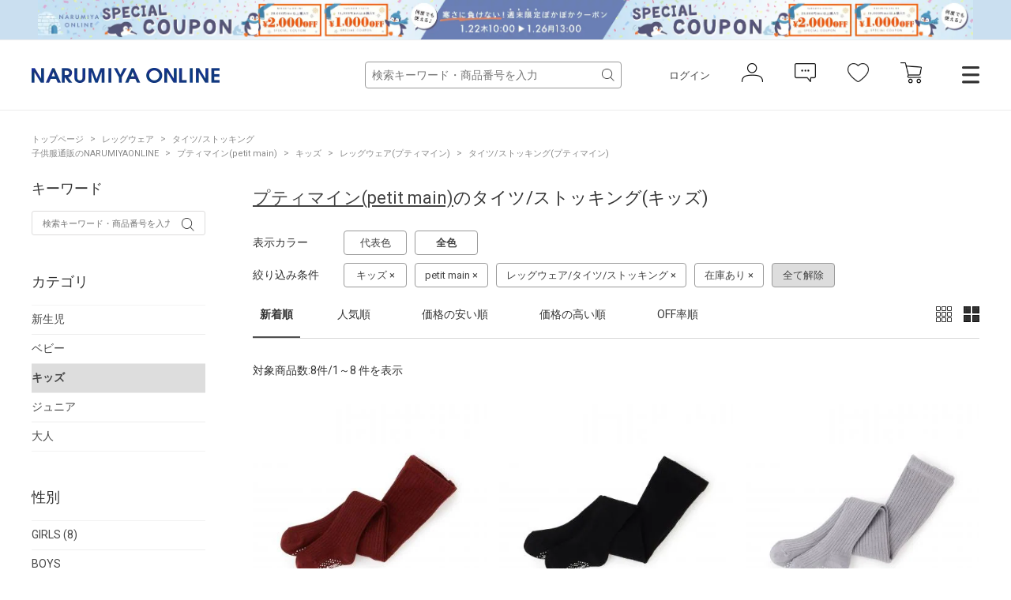

--- FILE ---
content_type: text/html; charset=utf-8
request_url: https://www.narumiya-online.jp/shop/goods/search.aspx?category=3&genre=4005&goodsbrand=18
body_size: 15896
content:
<!DOCTYPE html>
<html data-browse-mode="P" lang="ja" >
<head>
<script src="/js/sys/analytics_cookie.js"></script>


<script>
dataLayer = [];
dataLayer.push({
    'guid':'00000000-0000-0000-0000-000000000000',
    'clientId':setAnalytics.getCookie(),
    'hitTimeStamp':setAnalytics.getAccessTime(),
    'SessionId': ''
});
</script>

<!-- Google Tag Manager -->
<script>
(function(w,d,s,l,i){w[l]=w[l]||[];
w[l].push({'gtm.start':new Date().getTime(),event:'gtm.js'});
var f=d.getElementsByTagName(s)[0],j=d.createElement(s),dl=l!='dataLayer'?'&l='+l:'';
j.async=true;
j.src='https://www.googletagmanager.com/gtm.js?id='+i+dl;
f.parentNode.insertBefore(j,f);
})(window,document,'script','dataLayer','GTM-MM86RMW');
</script>
<!-- End Google Tag Manager -->


<meta charset="UTF-8">
<meta name="viewport" content="width=device-width, user-scalable=no, initial-scale=1, maximum-scale=1">
<title>プティマイン(petit main)のタイツ/ストッキング(キッズ)- 子ども服のナルミヤオンライン公式サイト</title>
<link rel="canonical" href="https://www.narumiya-online.jp/shop/goods/search.aspx?category=3&amp;genre=4005&amp;goodsbrand=18">


<meta name="description" content="NARUMIYA ONLINE | ナルミヤオンライン公式通販ショップ。各種キャンペーン開催中。人気子供服。メゾピアノ、プティマイン、ラブトキシック、クレードスコープ、アナスイミニ等、全ブランド、全商品をご覧いただけます。BABY|KIDS|JUNIORのページです。">
<meta name="keywords" content=",ナルミヤオンライン,子供服,ベビー,新生児,ジュニア,ブランド,通販,プティマイン,メゾピアノ,ポンポネット,クレードスコープ,ビールーム,ブルークロス,アナスイ,ラブトキ,福袋,卒服,ランドセル">


<link rel="stylesheet" type="text/css" href="https://ajax.googleapis.com/ajax/libs/jqueryui/1.12.1/themes/ui-lightness/jquery-ui.min.css">
<link rel="stylesheet" type="text/css" href="https://maxcdn.bootstrapcdn.com/font-awesome/4.7.0/css/font-awesome.min.css">
<link rel="stylesheet" type="text/css" href="/css/sys/reset.css">
<link rel="stylesheet" type="text/css" href="/css/sys/base.css">
<link rel="stylesheet" type="text/css" href="/css/sys/base_form.css">
<link rel="stylesheet" type="text/css" href="/css/sys/base_misc.css">
<link rel="stylesheet" type="text/css" href="/css/sys/layout.css">
<link rel="stylesheet" type="text/css" href="/css/sys/block_common.css">
<link rel="stylesheet" type="text/css" href="/css/sys/block_customer.css">
<link rel="stylesheet" type="text/css" href="/css/sys/block_goods.css">
<link rel="stylesheet" type="text/css" href="/css/sys/block_order.css">
<link rel="stylesheet" type="text/css" href="/css/sys/block_misc.css">
<link rel="stylesheet" type="text/css" href="/css/usr/base.css">
<link rel="stylesheet" type="text/css" href="/css/usr/layout.css">
<link rel="stylesheet" type="text/css" href="/css/usr/block.css">
<link rel="stylesheet" type="text/css" href="/css/usr/user.css">
<script src="https://ajax.googleapis.com/ajax/libs/jquery/2.1.1/jquery.min.js"></script>
<script src="https://ajax.googleapis.com/ajax/libs/jqueryui/1.12.1/jquery-ui.min.js"></script>
<script src="/lib/jquery.cookie.js"></script>
<script src="/lib/jquery.balloon.js"></script>
<script src="/lib/goods/jquery.tile.min.js"></script>
<script src="/lib/modernizr-custom.js"></script>
<script src="/js/sys/common.js"></script>
<script src="/js/sys/smartpn.js"></script>
<script src="/js/sys/goods_cartlist_sb.js"></script>
<!--<script src="/js/sys/search_suggest.js"></script>-->
<script src="/js/sys/sys.js"></script>
<script src="/js/sys/ui.js"></script>
<script src="/js/usr/user.js"></script>
<link rel="stylesheet" href="https://cdnjs.cloudflare.com/ajax/libs/slick-carousel/1.8.1/slick.min.css">
<link rel="stylesheet" href="/css/main-pc.css">
<link rel="stylesheet" href="/css/narumiya_pc.css">
<script src="https://cdnjs.cloudflare.com/ajax/libs/slick-carousel/1.8.1/slick.min.js"></script>
<script src="/js/main-pc.js"></script>
<script src="/js/narumiya_pc.js"></script>

<link rel="SHORTCUT ICON" href="/favicon.ico">
<!-- etm meta -->
<meta property="etm:device" content="desktop" />
<meta property="etm:page_type" content="goodslist" />
<meta property="etm:cart_item" content="[]" />
<meta property="etm:attr" content="" />


	


<script src="https://lightning-recommend.io/js/main.js" id="l-recommend" data-tenant="narumiya" ></script>
<script type="application/l-recommend">
    {
        "setting": {
            "defaultLoading": "lazy",
            "display": true,
            "tracking": true
        },
        "userInfo": {
            "rank": "99"
        }
    }
</script>

<script src="/js/sys/goods_ajax_cart.js"></script>
<script src="/js/sys/goods_ajax_bookmark.js"></script>
<script src="/js/sys/goods_ajax_favbrand.js"></script>
<script src="/js/sys/goods_ajax_quickview.js"></script>



</head>
<body class="page-search" >


<!-- Google Tag Manager (noscript) -->
<noscript>
<iframe src="https://www.googletagmanager.com/ns.html?id=GTM-MM86RMW" height="0" width="0" style="display:none;visibility:hidden"></iframe>
</noscript>
<!-- End Google Tag Manager (noscript) -->



	
	

	
			<header class="headar">


<p class="header--banner" style="background-color: #cadff0;">
	<a href="https://www.narumiya-online.jp/shop/pages/coupon.aspx">
		<img src="/img/banner/1/260122COUPON-L.jpg" alt="">
	</a>
</p>



			<header class="headar">
<!--パラメータつける　　?from=headerbannerSP  -->



<!--<p class="header--banner" style="background-color:#003caa">
		<a href="/shop/pages/sale.aspx">
			<img src="/img/dummy/181200Christmas_sale_nitePC.jpg" alt="SALE">
		</a>
	</p>-->


<!--
<p class="header--banner" style="background-color:#6c0604;">
		<a href="/shop/pages/giftwrapping.aspx">
			<img src="/img/dummy/181200Christmas_wrapping_banner_obi_long.jpg" alt="クリスマスラッピング">
		</a>
	</p>-->

	<div class="header--inner">
		<div class="header--fix">
			<div class="container">
				<h1 class="header--logo">
					<a href="https://www.narumiya-online.jp/shop/default.aspx">
						<img src="/img/logo.png" alt="NARUMIYA ONLINE">
					</a>
				</h1>
				<div class="header--controls">
					<div class="header--search">
						<form name="frmSearch" method="get" action="https://www.narumiya-online.jp/shop/goods/search.aspx">
							<input type="hidden" name="search" value="x">
                            <input type="hidden" name="sort" value="new">
							<input id="keyword" class="js-suggest-search" type="text" name="keyword" placeholder="検索キーワード・商品番号を入力" value="" data-suggest-submit="on" autocomplete="off">
							<button class="block-global-search--submit" type="submit" tabindex="1" name="search" value="search"></button>
						</form>
					</div>
					<ul class="header--list">
						<li class="header--list-login"><a href="https://www.narumiya-online.jp/shop/customer/menu.aspx">ログイン</a></li>
						<li class="header--list-icon"><button type="button" onclick="location.href='/shop/customer/menu.aspx';"><img src="/img/icon-person.png" alt=""></button></li>
						<li class="header--list-icon"><button type="button" onclick="location.href='/shop/customer/notice.aspx';"><img src="/img/icon-balloon.png" alt=""></button></li>
						<li class="header--list-icon"><button type="button" onclick="location.href='/shop/customer/bookmark.aspx';"><img src="/img/icon-heart.png" alt=""></button></li>
						<li class="header--list-cart"><button type="button" onclick="location.href='/shop/cart/cart.aspx';"><img src="/img/icon-cart.png" alt=""><span class="block-headernav--cart-count js-cart-count"><span class="header--list-cart-count"></span></span></button></li>
						<li class="header--menu"><button type="button" class="js-menu-trg" data-target="top"></button></li>
					</ul>
				</div>
			</div>
		</div>
	</div>
</header>


<script defer> window.vsmTagConfig = { tenantId: '58474c41-1d3d-42ed-8840-0471936218df', functions: { favorite: false, pip: true, }, }; </script>
			</header>
			<div class="top-drawer">
	<div class="top-drawer--container">
		<div class="top-drawer-body">
			<div class="top-drawer-menu top-drawer-menu__brand">
				<h3 class="top-drawer-menu--hdg">ブランド</h3>
				<div class="top-drawer-menu--wrap">
					<div class="">
						<span style="font-weight:bold; margin-bottom:15px;" class="top-drawer-menu--item">プティマイン</span>
						<a href="https://www.narumiya-online.jp/shop/brand/18/" class="top-drawer-menu--item">petit main</a>
						<a href="https://www.narumiya-online.jp/shop/brand/49/" class="top-drawer-menu--item">and D. petit main</a>
						<a href="https://www.narumiya-online.jp/shop/brand/48/" class="top-drawer-menu--item">petit main LIEN	</a>

						<span style="font-weight:bold; margin:15px auto;" class="top-drawer-menu--item">ベビー・キッズ</span>
						<a href="https://www.narumiya-online.jp/shop/brand/32/" class="top-drawer-menu--item">Lycee mine </a>
						<a href="https://www.narumiya-online.jp/shop/brand/19/" class="top-drawer-menu--item">b・ROOM</a>
						<a href="https://www.narumiya-online.jp/shop/brand/47/" class="top-drawer-menu--item">minimal</a>
						<a href="https://www.narumiya-online.jp/shop/brand/11/" class="top-drawer-menu--item">mezzo piano</a>
						<a href="https://www.narumiya-online.jp/shop/brand/35/" class="top-drawer-menu--item">kate spade new york kids</a>
						<a href="https://www.narumiya-online.jp/shop/brand/16/" class="top-drawer-menu--item">ANNA SUI mini</a>
						<a href="https://www.narumiya-online.jp/shop/brand/45/" class="top-drawer-menu--item">Paul Smith Junior</a>
						<a href="https://www.narumiya-online.jp/shop/brand/37/" class="top-drawer-menu--item">X-girl Stages</a>
						<a href="https://www.narumiya-online.jp/shop/brand/38/" class="top-drawer-menu--item">XLARGE KIDS</a>
						<a href="https://www.narumiya-online.jp/shop/brand/17/" class="top-drawer-menu--item">kladskap</a>
						<a href="https://www.narumiya-online.jp/shop/brand/80/" class="top-drawer-menu--item">sense of wonder</a>
						<a href="https://www.narumiya-online.jp/shop/brand/82/" class="top-drawer-menu--item">baby cheer</a>
						<a href="https://www.narumiya-online.jp/shop/brand/83/" class="top-drawer-menu--item">Sophie la girafe</a>
						<a href="https://www.narumiya-online.jp/shop/brand/91/" class="top-drawer-menu--item">KP</a>
						<a href="https://www.narumiya-online.jp/shop/brand/40/" class="top-drawer-menu--item">Pupil House</a>
						<a href="https://www.narumiya-online.jp/shop/brand/89/" class="top-drawer-menu--item">SHIFFON</a>
					</div>
					<div class="">
						<span style="font-weight:bold; margin-bottom: 15px;" class="top-drawer-menu--item">ジュニア</span>
						<a href="https://www.narumiya-online.jp/shop/brand/29/" class="top-drawer-menu--item">Lovetoxic</a>
						<a href="https://www.narumiya-online.jp/shop/brand/43/" class="top-drawer-menu--item">GLAZOS</a>
						<a href="https://www.narumiya-online.jp/shop/brand/20/" class="top-drawer-menu--item">mezzo piano junior</a>
						<a href="https://www.narumiya-online.jp/shop/brand/24/" class="top-drawer-menu--item">pom ponette junior</a>
						<a href="https://www.narumiya-online.jp/shop/brand/96/" class="top-drawer-menu--item">POM PONETTE AMI</a>
						<a href="https://www.narumiya-online.jp/shop/brand/36/" class="top-drawer-menu--item">by LOVEiT</a>
						<a href="https://www.narumiya-online.jp/shop/brand/90/" class="top-drawer-menu--item">PINK-latte</a>
						<a href="https://www.narumiya-online.jp/shop/brand/55/" class="top-drawer-menu--item">ナルミヤキャラクターズ</a>
						<span style="font-weight:bold; margin-bottom: 15px;" class="top-drawer-menu--item">レディース</span>
						<a href="https://www.narumiya-online.jp/shop/brand/51/" class="top-drawer-menu--item">Mi-je</a>
						<a href="https://www.narumiya-online.jp/shop/brand/53/" class="top-drawer-menu--item">LUKU nari</a>

						<!--span style="font-weight:bold; margin-bottom: 15px;" class="top-drawer-menu--item">ランドセル</span>
						<a href="https://www.narumiya-online.jp/shop/brand/88/" class="top-drawer-menu--item">Latelier du Cartable</a-->

						<span style="font-weight:bold; margin:15px auto;" class="top-drawer-menu--item">雑貨</span>
						<a href="https://www.narumiya-online.jp/shop/brand/94/" class="top-drawer-menu--item">TOYウェア</a>
						<a href="https://www.narumiya-online.jp/shop/brand/30/" class="top-drawer-menu--item">NARUMIYA plus</a>
						<a href="https://www.narumiya-online.jp/shop/brand/54/" class="top-drawer-menu--item">DADWAY</a>
						<!--a href="https://www.narumiya-online.jp/shop/brand/93/" class="top-drawer-menu--item">LOVOT</a-->

						<span style="font-weight:bold; margin:15px auto;" class="top-drawer-menu--item">フォトスタジオ</span>
						<a href="https://www.narumiya-online.jp/shop/brand/92/" class="top-drawer-menu--item">LOVST PHOTO STUDIO</a>
						
					</div>
				</div>
			</div>
			<div class="top-drawer-menu top-drawer-menu__item">
				<h3 class="top-drawer-menu--hdg">アイテム</h3>
				<div class="top-drawer-menu--wrap">
					<div class="">
						<span style="font-weight:bold; margin-bottom: 15px;" class="top-drawer-menu--item">カテゴリー</span>
						<a href="https://www.narumiya-online.jp/shop/goods/search.aspx?genre=01" class="top-drawer-menu--item">アウター</a>
						<a href="https://www.narumiya-online.jp/shop/goods/search.aspx?genre=05" class="top-drawer-menu--item">トップス</a>
						<a href="https://www.narumiya-online.jp/shop/goods/search.aspx?genre=15" class="top-drawer-menu--item">パンツ</a>
						<a href="https://www.narumiya-online.jp/shop/goods/search.aspx?genre=20" class="top-drawer-menu--item">スカート</a>
						<a href="https://www.narumiya-online.jp/shop/goods/search.aspx?genre=10" class="top-drawer-menu--item">ワンピース</a>
						<a href="https://www.narumiya-online.jp/shop/goods/search.aspx?genre=75" class="top-drawer-menu--item">フォーマル</a>
						<a href="https://www.narumiya-online.jp/shop/goods/search.aspx?genre=60" class="top-drawer-menu--item">帽子</a>
						<a href="https://www.narumiya-online.jp/shop/goods/search.aspx?genre=40" class="top-drawer-menu--item">靴下</a>
						<a href="https://www.narumiya-online.jp/shop/goods/search.aspx?genre=35" class="top-drawer-menu--item">シューズ</a>
						<a href="https://www.narumiya-online.jp/shop/goods/search.aspx?genre=25" class="top-drawer-menu--item">バッグ</a>
						<a href="https://www.narumiya-online.jp/shop/goods/search.aspx?genre=45%2c50%2c55" class="top-drawer-menu--item">雑貨</a>
						<a href="https://www.narumiya-online.jp/shop/goods/search.aspx?genre=65%2c70" class="top-drawer-menu--item">アクセサリー</a>
					</div>
					<div class="">
						<span style="font-weight:bold; margin-bottom: 15px;" class="top-drawer-menu--item">新生児</span>
						<a href="/shop/r/r9501/" class="top-drawer-menu--item">肌着</a>
						<a href="/shop/r/r9505/" class="top-drawer-menu--item">ロンパース</a>
						<a href="/shop/r/r9510/" class="top-drawer-menu--item">おくるみ</a>
						<a href="/shop/r/r9530/" class="top-drawer-menu--item">スタイ</a>
						<a href="/shop/r/r9540/" class="top-drawer-menu--item">靴下</a>
						<a href="/shop/r/r9535/" class="top-drawer-menu--item">帽子</a>
						<a href="/shop/r/r9570/" class="top-drawer-menu--item">雑貨</a>
						<a href="/shop/r/r9515/" class="top-drawer-menu--item">トップス</a>
						<a href="/shop/r/r9520/" class="top-drawer-menu--item">ボトムス</a>
					</div>
				</div>
			</div>
			<div class="top-drawer-menu top-drawer-menu__other">
				<div class="top-drawer-menu--wrap">
					<div class="">
						<a href="https://www.narumiya-online.jp/shop/goods/search.aspx" class="top-drawer-menu--item">新着商品から探す</a>
						<a href="https://www.narumiya-online.jp/shop/goods/search.aspx" class="top-drawer-menu--item">性別から探す</a>
						<a href="https://www.narumiya-online.jp/shop/goods/search.aspx" class="top-drawer-menu--item">こだわり条件から探す</a>
						<a href="https://www.narumiya-online.jp/shop/goods/search.aspx?sort=ranc&saletype=1&saletype=2&saletype=4&amount_s=600" class="top-drawer-menu--item">ランキングから探す</a>
						<a href="/shop/coordinate/list.aspx" class="top-drawer-menu--item">コーディネート</a>
						<a href="https://www.narumiya-online.jp/shop/topic/topicdetaillist.aspx?category=0" class="top-drawer-menu--item">ニュース</a>
					</div>
					<div class="">
						<a href="http://petitmain.jp/recommend" class="top-drawer-menu--item">レコメンド</a>
						<a href="/staffblog/storelist" class="top-drawer-menu--item">店舗検索</a>
						<a href="/shop/pages/guide_index.aspx" class="top-drawer-menu--item">ご利用ガイド</a>
						<a href="https://narumiya-online.my.site.com/s/" class="top-drawer-menu--item">よくあるご質問</a>
						<a href="/shop/contact/contact.aspx" class="top-drawer-menu--item">お問い合わせ</a>
					</div>
				</div>
			</div>
		</div>
	</div>
</div>

<script defer> window.vsmTagConfig = { tenantId: '58474c41-1d3d-42ed-8840-0471936218df', functions: { favorite: false, pip: true, }, }; </script>
			
				
			
	

	<div class="js-main-contents">
		

<div class="pane-topic-path">
	<div class="container">
		<div class="block-topic-path">
	<ul class="block-topic-path--list" id="bread-crumb-list" itemscope itemtype="https://schema.org/BreadcrumbList">
		<li class="block-topic-path--category-item block-topic-path--item__home" itemscope itemtype="https://schema.org/ListItem" itemprop="itemListElement">
	<a href="https://www.narumiya-online.jp/shop/default.aspx" itemprop="item">
		<span itemprop="name">トップページ</span>
	</a>
	<meta itemprop="position" content="1" />
</li>
<li class="block-topic-path--category-item" itemscope itemtype="https://schema.org/ListItem" itemprop="itemListElement">
<a href="https://www.narumiya-online.jp/shop/goods/search.aspx?genre=40" itemprop="item"><span itemprop="name">レッグウェア</span></a>
<meta itemprop="position" content="2" />
</li>
<li class="block-topic-path--category-item" itemscope itemtype="https://schema.org/ListItem" itemprop="itemListElement">
<a href="https://www.narumiya-online.jp/shop/goods/search.aspx?genre=4005" itemprop="item"><span itemprop="name">タイツ/ストッキング</span></a>
<meta itemprop="position" content="3" />
</li>

	</ul>


	<ul class="block-topic-path--list" id="bread-crumb-list" itemscope itemtype="https://schema.org/BreadcrumbList">
		<li class="block-topic-path--category-item block-topic-path--item__home" itemscope itemtype="https://schema.org/ListItem" itemprop="itemListElement">
	<a href="https://www.narumiya-online.jp/shop/default.aspx" itemprop="item">
		<span itemprop="name">子供服通販のNARUMIYAONLINE</span>
	</a>
	<meta itemprop="position" content="1" />
</li>

<li class="block-topic-path--category-item" itemscope itemtype="https://schema.org/ListItem" itemprop="itemListElement">
  <a href="https://www.narumiya-online.jp/shop/brand/18/" itemprop="item">
    <span itemprop="name">プティマイン(petit main)</span>
  </a>
  <meta itemprop="position" content="2" />
</li>


<li class="block-topic-path--category-item" itemscope itemtype="https://schema.org/ListItem" itemprop="itemListElement">
  <a href="https://www.narumiya-online.jp/shop/c/c3/?brand=18" itemprop="item">
    <span itemprop="name">キッズ</span>
  </a>
  <meta itemprop="position" content="3" />
</li>


<li class="block-topic-path--category-item" itemscope itemtype="https://schema.org/ListItem" itemprop="itemListElement">
  <a href="https://www.narumiya-online.jp/shop/goods/search.aspx?category=3&amp;genre=40&amp;goodsbrand=18" itemprop="item">
    <span itemprop="name">レッグウェア(プティマイン)</span>
  </a>
  <meta itemprop="position" content="4" />
</li>


<li class="block-topic-path--category-item" itemscope itemtype="https://schema.org/ListItem" itemprop="itemListElement">
  <a href="https://www.narumiya-online.jp/shop/goods/search.aspx?category=3&amp;genre=4005&amp;goodsbrand=18" itemprop="item">
    <span itemprop="name">タイツ/ストッキング(プティマイン)</span>
  </a>
  <meta itemprop="position" content="5" />
</li>


	</ul>

</div>
	</div>
</div>

<div class="pane-contents">
	<div class="container">
		
		<div class="pane-left-menu">
			
<div id="block_of_searchbox" class="block-searchbox">
	<h2 class="block-search-box--header">キーワード</h2>
	<form name="frmKwd" action="https://www.narumiya-online.jp/shop/goods/search.aspx" method="get">
		<div class="block-search-box--form">
			<input type="hidden" name="search" value="x">
			<input type="text" name="keyword" class="block-search-box--keyword js-suggest-search" tabindex="1" id="qs" size="8" value="" autocomplete="off" data-suggest-submit="on" placeholder="検索キーワード・商品番号を入力"/>
			<button type="submit" name="search" value="search" class="block-search-box--search-submit btn btn-default">
				<i class="fa fa-search" aria-hidden="true"></i>
			</button>
	
			<input type="hidden" name="goodsbrand" value="18" />
	
			<input type="hidden" name="genre" value="4005" />
	
			<input type="hidden" name="category" value="3" />
	
			<!-- <input name="search" value="検索する" class="btn btn-default block-search-goods--search-btn" type="submit" /> -->
		</div>
	</form>
</div>


<div id="block_of_filter" class="block-filter">
	<h2 class="block-filter--header">絞り込み項目</h2>

	<div id="div_filter_category" class="block-filter--treelist js-filter-box">
		<div class="block-filter--treelist-inner">
			<h3 class="block-filter--treelist-inner-label js-filter-box-inner-label">カテゴリ</h3>
			<div class="block-filter--treelist-inner-layer">
				<ul class="block-filter--tree-1 js-filter-tree">
	
					<li class="block-filter--treeitem js-filter-tree-item">
						<div class="block-filter--treeitem-container">
						<a href="https://www.narumiya-online.jp/shop/goods/search.aspx?category=1&amp;genre=4005&amp;goodsbrand=18" class="block-filter--treeitem-name">
						<span>
		
							新生児
			
							
			
		
						</span>
						</a>
						</div>
					</li>
	
					<li class="block-filter--treeitem js-filter-tree-item">
						<div class="block-filter--treeitem-container">
						<a href="https://www.narumiya-online.jp/shop/goods/search.aspx?category=2&amp;genre=4005&amp;goodsbrand=18" class="block-filter--treeitem-name">
						<span>
		
							ベビー
			
							
			
		
						</span>
						</a>
						</div>
					</li>
	
					<li class="block-filter--treeitem js-filter-tree-item">
						<div class="block-filter--treeitem-container">
						<a href="https://www.narumiya-online.jp/shop/goods/search.aspx?genre=4005&amp;goodsbrand=18" class="block-filter--treeitem-name">
						<span>
		
							<b>キッズ</b>
		
						</span>
						</a>
						</div>
					</li>
	
					<li class="block-filter--treeitem js-filter-tree-item">
						<div class="block-filter--treeitem-container">
						<a href="https://www.narumiya-online.jp/shop/goods/search.aspx?category=4&amp;genre=4005&amp;goodsbrand=18" class="block-filter--treeitem-name">
						<span>
		
							ジュニア
			
							
			
		
						</span>
						</a>
						</div>
					</li>
	
					<li class="block-filter--treeitem js-filter-tree-item">
						<div class="block-filter--treeitem-container">
						<a href="https://www.narumiya-online.jp/shop/goods/search.aspx?category=5&amp;genre=4005&amp;goodsbrand=18" class="block-filter--treeitem-name">
						<span>
		
							大人
			
							
			
		
						</span>
						</a>
						</div>
					</li>
	
				</ul>
			</div>
		</div>
	</div>



	<div id="div_filter_gender" class="block-filter--treelist js-filter-box">
		<div class="block-filter--treelist-inner">
			<h3 class="block-filter--treelist-inner-label js-filter-box-inner-label">性別</h3>
			<div class="block-filter--treelist-inner-layer">
				<ul class="block-filter--tree-1 js-filter-tree">
	
					<li class="block-filter--treeitem js-filter-tree-item">
						<div class="block-filter--treeitem-container">
							<a href="https://www.narumiya-online.jp/shop/goods/search.aspx?category=3&amp;genre=4005&amp;goodsbrand=18&amp;sex=1" class="block-filter--treeitem-name">
							<span>
		
								GIRLS
			
								(8)
			
		
							</span>
							</a>
						</div>
					</li>
	
					<li class="block-filter--treeitem js-filter-tree-item">
						<div class="block-filter--treeitem-container">
							<a href="https://www.narumiya-online.jp/shop/goods/search.aspx?category=3&amp;genre=4005&amp;goodsbrand=18&amp;sex=2" class="block-filter--treeitem-name">
							<span>
		
								BOYS
			
								
			
		
							</span>
							</a>
						</div>
					</li>
	
				</ul>
			</div>
		</div>
	</div>



	<div id="div_filter_size" class="block-filter--treelist js-filter-box block-filter--close">
		<div class="block-filter--treelist-inner">
			<h3 class="block-filter--treelist-inner-label js-filter-box-inner-label">サイズ</h3>
			<div class="block-filter--treelist-inner-accordion">
				<div class="block-filter--treelist-inner-filterstyle js-filter-treelist-filterstyle">
					<div class="block-filter--treelist-inner-layer">
						<ul class="block-filter--tree-1 js-filter-tree">


							<li class="block-filter--treeitem js-filter-tree-item">
								<div class="block-filter--treeitem-container">
									<span class="block-filter--treeitem-dir js-filter-treeitem-dir block-filter--treeitem-dir__close">
										<i class="fa fa-chevron-right" aria-hidden="true"></i>
									</span>
									<span class="block-filter--treeitem-name">
										<span>ウエア</span>
									</span>
								</div>
								<ul class="block-filter--tree-2 js-filter-tree">
	
									<li class="block-filter--treeitem js-filter-tree-item">
										<div class="block-filter--treeitem-container">
											<a href="https://www.narumiya-online.jp/shop/goods/search.aspx?category=3&amp;genre=4005&amp;goodsbrand=18&amp;sizeclothes=50" class="block-filter--treeitem-name" >
											<span>
		
												～50cm
			
												
			
		
											</span>
											</a>
										</div>
									</li>
	
									<li class="block-filter--treeitem js-filter-tree-item">
										<div class="block-filter--treeitem-container">
											<a href="https://www.narumiya-online.jp/shop/goods/search.aspx?category=3&amp;genre=4005&amp;goodsbrand=18&amp;sizeclothes=60" class="block-filter--treeitem-name" >
											<span>
		
												60cm
			
												
			
		
											</span>
											</a>
										</div>
									</li>
	
									<li class="block-filter--treeitem js-filter-tree-item">
										<div class="block-filter--treeitem-container">
											<a href="https://www.narumiya-online.jp/shop/goods/search.aspx?category=3&amp;genre=4005&amp;goodsbrand=18&amp;sizeclothes=70" class="block-filter--treeitem-name" >
											<span>
		
												70cm
			
												
			
		
											</span>
											</a>
										</div>
									</li>
	
									<li class="block-filter--treeitem js-filter-tree-item">
										<div class="block-filter--treeitem-container">
											<a href="https://www.narumiya-online.jp/shop/goods/search.aspx?category=3&amp;genre=4005&amp;goodsbrand=18&amp;sizeclothes=80" class="block-filter--treeitem-name" >
											<span>
		
												80cm
			
												
			
		
											</span>
											</a>
										</div>
									</li>
	
									<li class="block-filter--treeitem js-filter-tree-item">
										<div class="block-filter--treeitem-container">
											<a href="https://www.narumiya-online.jp/shop/goods/search.aspx?category=3&amp;genre=4005&amp;goodsbrand=18&amp;sizeclothes=90" class="block-filter--treeitem-name" >
											<span>
		
												90cm
			
												(8)
			
		
											</span>
											</a>
										</div>
									</li>
	
									<li class="block-filter--treeitem js-filter-tree-item">
										<div class="block-filter--treeitem-container">
											<a href="https://www.narumiya-online.jp/shop/goods/search.aspx?category=3&amp;genre=4005&amp;goodsbrand=18&amp;sizeclothes=100" class="block-filter--treeitem-name" >
											<span>
		
												100cm
			
												(7)
			
		
											</span>
											</a>
										</div>
									</li>
	
									<li class="block-filter--treeitem js-filter-tree-item">
										<div class="block-filter--treeitem-container">
											<a href="https://www.narumiya-online.jp/shop/goods/search.aspx?category=3&amp;genre=4005&amp;goodsbrand=18&amp;sizeclothes=110" class="block-filter--treeitem-name" >
											<span>
		
												110cm
			
												(3)
			
		
											</span>
											</a>
										</div>
									</li>
	
									<li class="block-filter--treeitem js-filter-tree-item">
										<div class="block-filter--treeitem-container">
											<a href="https://www.narumiya-online.jp/shop/goods/search.aspx?category=3&amp;genre=4005&amp;goodsbrand=18&amp;sizeclothes=120" class="block-filter--treeitem-name" >
											<span>
		
												120cm
			
												(1)
			
		
											</span>
											</a>
										</div>
									</li>
	
									<li class="block-filter--treeitem js-filter-tree-item">
										<div class="block-filter--treeitem-container">
											<a href="https://www.narumiya-online.jp/shop/goods/search.aspx?category=3&amp;genre=4005&amp;goodsbrand=18&amp;sizeclothes=130" class="block-filter--treeitem-name" >
											<span>
		
												130cm
			
												(2)
			
		
											</span>
											</a>
										</div>
									</li>
	
									<li class="block-filter--treeitem js-filter-tree-item">
										<div class="block-filter--treeitem-container">
											<a href="https://www.narumiya-online.jp/shop/goods/search.aspx?category=3&amp;genre=4005&amp;goodsbrand=18&amp;sizeclothes=140" class="block-filter--treeitem-name" >
											<span>
		
												140cm
			
												
			
		
											</span>
											</a>
										</div>
									</li>
	
									<li class="block-filter--treeitem js-filter-tree-item">
										<div class="block-filter--treeitem-container">
											<a href="https://www.narumiya-online.jp/shop/goods/search.aspx?category=3&amp;genre=4005&amp;goodsbrand=18&amp;sizeclothes=150" class="block-filter--treeitem-name" >
											<span>
		
												150cm
			
												
			
		
											</span>
											</a>
										</div>
									</li>
	
									<li class="block-filter--treeitem js-filter-tree-item">
										<div class="block-filter--treeitem-container">
											<a href="https://www.narumiya-online.jp/shop/goods/search.aspx?category=3&amp;genre=4005&amp;goodsbrand=18&amp;sizeclothes=160" class="block-filter--treeitem-name" >
											<span>
		
												160cm
			
												
			
		
											</span>
											</a>
										</div>
									</li>
	
									<li class="block-filter--treeitem js-filter-tree-item">
										<div class="block-filter--treeitem-container">
											<a href="https://www.narumiya-online.jp/shop/goods/search.aspx?category=3&amp;genre=4005&amp;goodsbrand=18&amp;sizeclothes=165" class="block-filter--treeitem-name" >
											<span>
		
												165cm
			
												
			
		
											</span>
											</a>
										</div>
									</li>
	
									<li class="block-filter--treeitem js-filter-tree-item">
										<div class="block-filter--treeitem-container">
											<a href="https://www.narumiya-online.jp/shop/goods/search.aspx?category=3&amp;genre=4005&amp;goodsbrand=18&amp;sizeclothes=170" class="block-filter--treeitem-name" >
											<span>
		
												170cm～
			
												
			
		
											</span>
											</a>
										</div>
									</li>
	
									<li class="block-filter--treeitem js-filter-tree-item">
										<div class="block-filter--treeitem-container">
											<a href="https://www.narumiya-online.jp/shop/goods/search.aspx?category=3&amp;genre=4005&amp;goodsbrand=18&amp;sizeclothes=S" class="block-filter--treeitem-name" >
											<span>
		
												S
			
												
			
		
											</span>
											</a>
										</div>
									</li>
	
									<li class="block-filter--treeitem js-filter-tree-item">
										<div class="block-filter--treeitem-container">
											<a href="https://www.narumiya-online.jp/shop/goods/search.aspx?category=3&amp;genre=4005&amp;goodsbrand=18&amp;sizeclothes=M" class="block-filter--treeitem-name" >
											<span>
		
												M
			
												
			
		
											</span>
											</a>
										</div>
									</li>
	
									<li class="block-filter--treeitem js-filter-tree-item">
										<div class="block-filter--treeitem-container">
											<a href="https://www.narumiya-online.jp/shop/goods/search.aspx?category=3&amp;genre=4005&amp;goodsbrand=18&amp;sizeclothes=L" class="block-filter--treeitem-name" >
											<span>
		
												L
			
												
			
		
											</span>
											</a>
										</div>
									</li>
	
									<li class="block-filter--treeitem js-filter-tree-item">
										<div class="block-filter--treeitem-container">
											<a href="https://www.narumiya-online.jp/shop/goods/search.aspx?category=3&amp;genre=4005&amp;goodsbrand=18&amp;sizeclothes=F" class="block-filter--treeitem-name" >
											<span>
		
												F（フリーサイズ）
			
												
			
		
											</span>
											</a>
										</div>
									</li>
	
								</ul>
							</li>


							<li class="block-filter--treeitem js-filter-tree-item">
								<div class="block-filter--treeitem-container">
									<span class="block-filter--treeitem-dir js-filter-treeitem-dir block-filter--treeitem-dir__close">
										<i class="fa fa-chevron-right" aria-hidden="true"></i>
									</span>
									<span class="block-filter--treeitem-name">
										<span>靴・靴下・レギンス</span>
									</span>
								</div>
								<ul class="block-filter--tree-2 js-filter-tree">
	
									<li class="block-filter--treeitem js-filter-tree-item">
										<div class="block-filter--treeitem-container">
											<a href="https://www.narumiya-online.jp/shop/goods/search.aspx?category=3&amp;genre=4005&amp;goodsbrand=18&amp;sizeshoes=7" class="block-filter--treeitem-name">
											<span>
		
												～7cm
			
												
			
		
											</span>
											</a>
										</div>
									</li>
	
									<li class="block-filter--treeitem js-filter-tree-item">
										<div class="block-filter--treeitem-container">
											<a href="https://www.narumiya-online.jp/shop/goods/search.aspx?category=3&amp;genre=4005&amp;goodsbrand=18&amp;sizeshoes=8" class="block-filter--treeitem-name">
											<span>
		
												8cm
			
												
			
		
											</span>
											</a>
										</div>
									</li>
	
									<li class="block-filter--treeitem js-filter-tree-item">
										<div class="block-filter--treeitem-container">
											<a href="https://www.narumiya-online.jp/shop/goods/search.aspx?category=3&amp;genre=4005&amp;goodsbrand=18&amp;sizeshoes=9" class="block-filter--treeitem-name">
											<span>
		
												9cm
			
												
			
		
											</span>
											</a>
										</div>
									</li>
	
									<li class="block-filter--treeitem js-filter-tree-item">
										<div class="block-filter--treeitem-container">
											<a href="https://www.narumiya-online.jp/shop/goods/search.aspx?category=3&amp;genre=4005&amp;goodsbrand=18&amp;sizeshoes=10" class="block-filter--treeitem-name">
											<span>
		
												10cm
			
												
			
		
											</span>
											</a>
										</div>
									</li>
	
									<li class="block-filter--treeitem js-filter-tree-item">
										<div class="block-filter--treeitem-container">
											<a href="https://www.narumiya-online.jp/shop/goods/search.aspx?category=3&amp;genre=4005&amp;goodsbrand=18&amp;sizeshoes=11" class="block-filter--treeitem-name">
											<span>
		
												11cm
			
												
			
		
											</span>
											</a>
										</div>
									</li>
	
									<li class="block-filter--treeitem js-filter-tree-item">
										<div class="block-filter--treeitem-container">
											<a href="https://www.narumiya-online.jp/shop/goods/search.aspx?category=3&amp;genre=4005&amp;goodsbrand=18&amp;sizeshoes=12" class="block-filter--treeitem-name">
											<span>
		
												12cm
			
												
			
		
											</span>
											</a>
										</div>
									</li>
	
									<li class="block-filter--treeitem js-filter-tree-item">
										<div class="block-filter--treeitem-container">
											<a href="https://www.narumiya-online.jp/shop/goods/search.aspx?category=3&amp;genre=4005&amp;goodsbrand=18&amp;sizeshoes=13" class="block-filter--treeitem-name">
											<span>
		
												13cm
			
												
			
		
											</span>
											</a>
										</div>
									</li>
	
									<li class="block-filter--treeitem js-filter-tree-item">
										<div class="block-filter--treeitem-container">
											<a href="https://www.narumiya-online.jp/shop/goods/search.aspx?category=3&amp;genre=4005&amp;goodsbrand=18&amp;sizeshoes=14" class="block-filter--treeitem-name">
											<span>
		
												14cm
			
												
			
		
											</span>
											</a>
										</div>
									</li>
	
									<li class="block-filter--treeitem js-filter-tree-item">
										<div class="block-filter--treeitem-container">
											<a href="https://www.narumiya-online.jp/shop/goods/search.aspx?category=3&amp;genre=4005&amp;goodsbrand=18&amp;sizeshoes=15" class="block-filter--treeitem-name">
											<span>
		
												15cm
			
												
			
		
											</span>
											</a>
										</div>
									</li>
	
									<li class="block-filter--treeitem js-filter-tree-item">
										<div class="block-filter--treeitem-container">
											<a href="https://www.narumiya-online.jp/shop/goods/search.aspx?category=3&amp;genre=4005&amp;goodsbrand=18&amp;sizeshoes=16" class="block-filter--treeitem-name">
											<span>
		
												16cm
			
												
			
		
											</span>
											</a>
										</div>
									</li>
	
									<li class="block-filter--treeitem js-filter-tree-item">
										<div class="block-filter--treeitem-container">
											<a href="https://www.narumiya-online.jp/shop/goods/search.aspx?category=3&amp;genre=4005&amp;goodsbrand=18&amp;sizeshoes=17" class="block-filter--treeitem-name">
											<span>
		
												17cm
			
												
			
		
											</span>
											</a>
										</div>
									</li>
	
									<li class="block-filter--treeitem js-filter-tree-item">
										<div class="block-filter--treeitem-container">
											<a href="https://www.narumiya-online.jp/shop/goods/search.aspx?category=3&amp;genre=4005&amp;goodsbrand=18&amp;sizeshoes=18" class="block-filter--treeitem-name">
											<span>
		
												18cm
			
												
			
		
											</span>
											</a>
										</div>
									</li>
	
									<li class="block-filter--treeitem js-filter-tree-item">
										<div class="block-filter--treeitem-container">
											<a href="https://www.narumiya-online.jp/shop/goods/search.aspx?category=3&amp;genre=4005&amp;goodsbrand=18&amp;sizeshoes=19" class="block-filter--treeitem-name">
											<span>
		
												19cm
			
												
			
		
											</span>
											</a>
										</div>
									</li>
	
									<li class="block-filter--treeitem js-filter-tree-item">
										<div class="block-filter--treeitem-container">
											<a href="https://www.narumiya-online.jp/shop/goods/search.aspx?category=3&amp;genre=4005&amp;goodsbrand=18&amp;sizeshoes=20" class="block-filter--treeitem-name">
											<span>
		
												20cm
			
												
			
		
											</span>
											</a>
										</div>
									</li>
	
									<li class="block-filter--treeitem js-filter-tree-item">
										<div class="block-filter--treeitem-container">
											<a href="https://www.narumiya-online.jp/shop/goods/search.aspx?category=3&amp;genre=4005&amp;goodsbrand=18&amp;sizeshoes=21" class="block-filter--treeitem-name">
											<span>
		
												21cm
			
												
			
		
											</span>
											</a>
										</div>
									</li>
	
									<li class="block-filter--treeitem js-filter-tree-item">
										<div class="block-filter--treeitem-container">
											<a href="https://www.narumiya-online.jp/shop/goods/search.aspx?category=3&amp;genre=4005&amp;goodsbrand=18&amp;sizeshoes=22" class="block-filter--treeitem-name">
											<span>
		
												22cm
			
												
			
		
											</span>
											</a>
										</div>
									</li>
	
									<li class="block-filter--treeitem js-filter-tree-item">
										<div class="block-filter--treeitem-container">
											<a href="https://www.narumiya-online.jp/shop/goods/search.aspx?category=3&amp;genre=4005&amp;goodsbrand=18&amp;sizeshoes=23" class="block-filter--treeitem-name">
											<span>
		
												23cm
			
												
			
		
											</span>
											</a>
										</div>
									</li>
	
									<li class="block-filter--treeitem js-filter-tree-item">
										<div class="block-filter--treeitem-container">
											<a href="https://www.narumiya-online.jp/shop/goods/search.aspx?category=3&amp;genre=4005&amp;goodsbrand=18&amp;sizeshoes=24" class="block-filter--treeitem-name">
											<span>
		
												24cm
			
												
			
		
											</span>
											</a>
										</div>
									</li>
	
									<li class="block-filter--treeitem js-filter-tree-item">
										<div class="block-filter--treeitem-container">
											<a href="https://www.narumiya-online.jp/shop/goods/search.aspx?category=3&amp;genre=4005&amp;goodsbrand=18&amp;sizeshoes=25" class="block-filter--treeitem-name">
											<span>
		
												25cm
			
												
			
		
											</span>
											</a>
										</div>
									</li>
	
									<li class="block-filter--treeitem js-filter-tree-item">
										<div class="block-filter--treeitem-container">
											<a href="https://www.narumiya-online.jp/shop/goods/search.aspx?category=3&amp;genre=4005&amp;goodsbrand=18&amp;sizeshoes=26" class="block-filter--treeitem-name">
											<span>
		
												26cm～
			
												
			
		
											</span>
											</a>
										</div>
									</li>
	
									<li class="block-filter--treeitem js-filter-tree-item">
										<div class="block-filter--treeitem-container">
											<a href="https://www.narumiya-online.jp/shop/goods/search.aspx?category=3&amp;genre=4005&amp;goodsbrand=18&amp;sizeshoes=S" class="block-filter--treeitem-name">
											<span>
		
												S
			
												
			
		
											</span>
											</a>
										</div>
									</li>
	
									<li class="block-filter--treeitem js-filter-tree-item">
										<div class="block-filter--treeitem-container">
											<a href="https://www.narumiya-online.jp/shop/goods/search.aspx?category=3&amp;genre=4005&amp;goodsbrand=18&amp;sizeshoes=M" class="block-filter--treeitem-name">
											<span>
		
												M
			
												
			
		
											</span>
											</a>
										</div>
									</li>
	
									<li class="block-filter--treeitem js-filter-tree-item">
										<div class="block-filter--treeitem-container">
											<a href="https://www.narumiya-online.jp/shop/goods/search.aspx?category=3&amp;genre=4005&amp;goodsbrand=18&amp;sizeshoes=L" class="block-filter--treeitem-name">
											<span>
		
												L
			
												
			
		
											</span>
											</a>
										</div>
									</li>
	
									<li class="block-filter--treeitem js-filter-tree-item">
										<div class="block-filter--treeitem-container">
											<a href="https://www.narumiya-online.jp/shop/goods/search.aspx?category=3&amp;genre=4005&amp;goodsbrand=18&amp;sizeshoes=F" class="block-filter--treeitem-name">
											<span>
		
												F（フリーサイズ：靴・靴下）
			
												
			
		
											</span>
											</a>
										</div>
									</li>
	
								</ul>
							</li>


						</ul>
					</div>
				</div>
			</div>
		</div>
	</div>



	<div id="div_filter_brand" class="block-filter--treelist js-filter-box block-filter--close">
		<div class="block-filter--treelist-inner">
			<h3 class="block-filter--treelist-inner-label js-filter-box-inner-label">ブランド</h3>
			<div class="block-filter--treelist-inner-accordion">
				<div class="block-filter--treelist-inner-filterstyle js-filter-treelist-filterstyle">
					<div class="block-filter--treelist-inner-layer">
						<ul class="block-filter--tree-1 js-filter-tree">
							<li class="block-filter--treeitem js-filter-tree-item">
								<div class="block-filter--treeitem-container">
									<span class="block-filter--treeitem-dir js-filter-treeitem-dir block-filter--treeitem-dir__close">
										<i class="fa fa-chevron-right" aria-hidden="true"></i>
									</span>
									<span class="block-filter--treeitem-name">
										<span>選択する</span>
									</span>
								</div>
								<ul class="block-filter--tree-2 js-filter-tree" style="display:none">
	
									<li class="block-filter--treeitem js-filter-tree-item">
										<div class="block-filter--treeitem-container">
											<a href="https://www.narumiya-online.jp/shop/goods/search.aspx?category=3&amp;genre=4005" class="block-filter--treeitem-name">
											<span>
		
												<b>petit main</b>
		
											</span>
											</a>
										</div>
									</li>
	
									<li class="block-filter--treeitem js-filter-tree-item">
										<div class="block-filter--treeitem-container">
											<a href="https://www.narumiya-online.jp/shop/goods/search.aspx?category=3&amp;genre=4005&amp;goodsbrand=18%2c29" class="block-filter--treeitem-name">
											<span>
		
												Lovetoxic
			
												
			
		
											</span>
											</a>
										</div>
									</li>
	
									<li class="block-filter--treeitem js-filter-tree-item">
										<div class="block-filter--treeitem-container">
											<a href="https://www.narumiya-online.jp/shop/goods/search.aspx?category=3&amp;genre=4005&amp;goodsbrand=18%2c11" class="block-filter--treeitem-name">
											<span>
		
												mezzo piano
			
												
			
		
											</span>
											</a>
										</div>
									</li>
	
									<li class="block-filter--treeitem js-filter-tree-item">
										<div class="block-filter--treeitem-container">
											<a href="https://www.narumiya-online.jp/shop/goods/search.aspx?category=3&amp;genre=4005&amp;goodsbrand=18%2c35" class="block-filter--treeitem-name">
											<span>
		
												kate spade new york kids
			
												
			
		
											</span>
											</a>
										</div>
									</li>
	
									<li class="block-filter--treeitem js-filter-tree-item">
										<div class="block-filter--treeitem-container">
											<a href="https://www.narumiya-online.jp/shop/goods/search.aspx?category=3&amp;genre=4005&amp;goodsbrand=18%2c16" class="block-filter--treeitem-name">
											<span>
		
												ANNA SUI mini
			
												
			
		
											</span>
											</a>
										</div>
									</li>
	
									<li class="block-filter--treeitem js-filter-tree-item">
										<div class="block-filter--treeitem-container">
											<a href="https://www.narumiya-online.jp/shop/goods/search.aspx?category=3&amp;genre=4005&amp;goodsbrand=18%2c32" class="block-filter--treeitem-name">
											<span>
		
												Lycee mine
			
												
			
		
											</span>
											</a>
										</div>
									</li>
	
									<li class="block-filter--treeitem js-filter-tree-item">
										<div class="block-filter--treeitem-container">
											<a href="https://www.narumiya-online.jp/shop/goods/search.aspx?category=3&amp;genre=4005&amp;goodsbrand=18%2c37" class="block-filter--treeitem-name">
											<span>
		
												X-girl Stages
			
												
			
		
											</span>
											</a>
										</div>
									</li>
	
									<li class="block-filter--treeitem js-filter-tree-item">
										<div class="block-filter--treeitem-container">
											<a href="https://www.narumiya-online.jp/shop/goods/search.aspx?category=3&amp;genre=4005&amp;goodsbrand=18%2c38" class="block-filter--treeitem-name">
											<span>
		
												XLARGE KIDS
			
												
			
		
											</span>
											</a>
										</div>
									</li>
	
									<li class="block-filter--treeitem js-filter-tree-item">
										<div class="block-filter--treeitem-container">
											<a href="https://www.narumiya-online.jp/shop/goods/search.aspx?category=3&amp;genre=4005&amp;goodsbrand=18%2c19" class="block-filter--treeitem-name">
											<span>
		
												b.ROOM
			
												
			
		
											</span>
											</a>
										</div>
									</li>
	
									<li class="block-filter--treeitem js-filter-tree-item">
										<div class="block-filter--treeitem-container">
											<a href="https://www.narumiya-online.jp/shop/goods/search.aspx?category=3&amp;genre=4005&amp;goodsbrand=18%2c49" class="block-filter--treeitem-name">
											<span>
		
												and D. petit main
			
												
			
		
											</span>
											</a>
										</div>
									</li>
	
									<li class="block-filter--treeitem js-filter-tree-item">
										<div class="block-filter--treeitem-container">
											<a href="https://www.narumiya-online.jp/shop/goods/search.aspx?category=3&amp;genre=4005&amp;goodsbrand=18%2c47" class="block-filter--treeitem-name">
											<span>
		
												minimal
			
												
			
		
											</span>
											</a>
										</div>
									</li>
	
									<li class="block-filter--treeitem js-filter-tree-item">
										<div class="block-filter--treeitem-container">
											<a href="https://www.narumiya-online.jp/shop/goods/search.aspx?category=3&amp;genre=4005&amp;goodsbrand=18%2c17" class="block-filter--treeitem-name">
											<span>
		
												kladskap
			
												
			
		
											</span>
											</a>
										</div>
									</li>
	
									<li class="block-filter--treeitem js-filter-tree-item">
										<div class="block-filter--treeitem-container">
											<a href="https://www.narumiya-online.jp/shop/goods/search.aspx?category=3&amp;genre=4005&amp;goodsbrand=18%2c80" class="block-filter--treeitem-name">
											<span>
		
												sense of wonder
			
												
			
		
											</span>
											</a>
										</div>
									</li>
	
									<li class="block-filter--treeitem js-filter-tree-item">
										<div class="block-filter--treeitem-container">
											<a href="https://www.narumiya-online.jp/shop/goods/search.aspx?category=3&amp;genre=4005&amp;goodsbrand=18%2c45" class="block-filter--treeitem-name">
											<span>
		
												Paul Smith JUNIOR
			
												
			
		
											</span>
											</a>
										</div>
									</li>
	
									<li class="block-filter--treeitem js-filter-tree-item">
										<div class="block-filter--treeitem-container">
											<a href="https://www.narumiya-online.jp/shop/goods/search.aspx?category=3&amp;genre=4005&amp;goodsbrand=18%2c82" class="block-filter--treeitem-name">
											<span>
		
												Baby Cheer
			
												
			
		
											</span>
											</a>
										</div>
									</li>
	
									<li class="block-filter--treeitem js-filter-tree-item">
										<div class="block-filter--treeitem-container">
											<a href="https://www.narumiya-online.jp/shop/goods/search.aspx?category=3&amp;genre=4005&amp;goodsbrand=18%2c83" class="block-filter--treeitem-name">
											<span>
		
												Sophie la girafe
			
												
			
		
											</span>
											</a>
										</div>
									</li>
	
									<li class="block-filter--treeitem js-filter-tree-item">
										<div class="block-filter--treeitem-container">
											<a href="https://www.narumiya-online.jp/shop/goods/search.aspx?category=3&amp;genre=4005&amp;goodsbrand=18%2c91" class="block-filter--treeitem-name">
											<span>
		
												KP
			
												
			
		
											</span>
											</a>
										</div>
									</li>
	
									<li class="block-filter--treeitem js-filter-tree-item">
										<div class="block-filter--treeitem-container">
											<a href="https://www.narumiya-online.jp/shop/goods/search.aspx?category=3&amp;genre=4005&amp;goodsbrand=18%2c40" class="block-filter--treeitem-name">
											<span>
		
												Pupil House
			
												
			
		
											</span>
											</a>
										</div>
									</li>
	
									<li class="block-filter--treeitem js-filter-tree-item">
										<div class="block-filter--treeitem-container">
											<a href="https://www.narumiya-online.jp/shop/goods/search.aspx?category=3&amp;genre=4005&amp;goodsbrand=18%2c43" class="block-filter--treeitem-name">
											<span>
		
												GLAZOS
			
												
			
		
											</span>
											</a>
										</div>
									</li>
	
									<li class="block-filter--treeitem js-filter-tree-item">
										<div class="block-filter--treeitem-container">
											<a href="https://www.narumiya-online.jp/shop/goods/search.aspx?category=3&amp;genre=4005&amp;goodsbrand=18%2c20" class="block-filter--treeitem-name">
											<span>
		
												mezzo piano junior
			
												
			
		
											</span>
											</a>
										</div>
									</li>
	
									<li class="block-filter--treeitem js-filter-tree-item">
										<div class="block-filter--treeitem-container">
											<a href="https://www.narumiya-online.jp/shop/goods/search.aspx?category=3&amp;genre=4005&amp;goodsbrand=18%2c24" class="block-filter--treeitem-name">
											<span>
		
												pom ponette junior
			
												
			
		
											</span>
											</a>
										</div>
									</li>
	
									<li class="block-filter--treeitem js-filter-tree-item">
										<div class="block-filter--treeitem-container">
											<a href="https://www.narumiya-online.jp/shop/goods/search.aspx?category=3&amp;genre=4005&amp;goodsbrand=18%2c96" class="block-filter--treeitem-name">
											<span>
		
												pom ponette AMI
			
												
			
		
											</span>
											</a>
										</div>
									</li>
	
									<li class="block-filter--treeitem js-filter-tree-item">
										<div class="block-filter--treeitem-container">
											<a href="https://www.narumiya-online.jp/shop/goods/search.aspx?category=3&amp;genre=4005&amp;goodsbrand=18%2c36" class="block-filter--treeitem-name">
											<span>
		
												by LOVEiT
			
												
			
		
											</span>
											</a>
										</div>
									</li>
	
									<li class="block-filter--treeitem js-filter-tree-item">
										<div class="block-filter--treeitem-container">
											<a href="https://www.narumiya-online.jp/shop/goods/search.aspx?category=3&amp;genre=4005&amp;goodsbrand=18%2c90" class="block-filter--treeitem-name">
											<span>
		
												PINK-latte
			
												
			
		
											</span>
											</a>
										</div>
									</li>
	
									<li class="block-filter--treeitem js-filter-tree-item">
										<div class="block-filter--treeitem-container">
											<a href="https://www.narumiya-online.jp/shop/goods/search.aspx?category=3&amp;genre=4005&amp;goodsbrand=18%2c55" class="block-filter--treeitem-name">
											<span>
		
												ナルミヤキャラクターズ
			
												
			
		
											</span>
											</a>
										</div>
									</li>
	
									<li class="block-filter--treeitem js-filter-tree-item">
										<div class="block-filter--treeitem-container">
											<a href="https://www.narumiya-online.jp/shop/goods/search.aspx?category=3&amp;genre=4005&amp;goodsbrand=18%2c51" class="block-filter--treeitem-name">
											<span>
		
												Mi-je
			
												
			
		
											</span>
											</a>
										</div>
									</li>
	
									<li class="block-filter--treeitem js-filter-tree-item">
										<div class="block-filter--treeitem-container">
											<a href="https://www.narumiya-online.jp/shop/goods/search.aspx?category=3&amp;genre=4005&amp;goodsbrand=18%2c53" class="block-filter--treeitem-name">
											<span>
		
												LUKU nari
			
												
			
		
											</span>
											</a>
										</div>
									</li>
	
									<li class="block-filter--treeitem js-filter-tree-item">
										<div class="block-filter--treeitem-container">
											<a href="https://www.narumiya-online.jp/shop/goods/search.aspx?category=3&amp;genre=4005&amp;goodsbrand=18%2c48" class="block-filter--treeitem-name">
											<span>
		
												petit main LIEN
			
												
			
		
											</span>
											</a>
										</div>
									</li>
	
									<li class="block-filter--treeitem js-filter-tree-item">
										<div class="block-filter--treeitem-container">
											<a href="https://www.narumiya-online.jp/shop/goods/search.aspx?category=3&amp;genre=4005&amp;goodsbrand=18%2c94" class="block-filter--treeitem-name">
											<span>
		
												TOYウェア
			
												
			
		
											</span>
											</a>
										</div>
									</li>
	
									<li class="block-filter--treeitem js-filter-tree-item">
										<div class="block-filter--treeitem-container">
											<a href="https://www.narumiya-online.jp/shop/goods/search.aspx?category=3&amp;genre=4005&amp;goodsbrand=18%2c30" class="block-filter--treeitem-name">
											<span>
		
												NARUMIYA plus
			
												
			
		
											</span>
											</a>
										</div>
									</li>
	
									<li class="block-filter--treeitem js-filter-tree-item">
										<div class="block-filter--treeitem-container">
											<a href="https://www.narumiya-online.jp/shop/goods/search.aspx?category=3&amp;genre=4005&amp;goodsbrand=18%2c54" class="block-filter--treeitem-name">
											<span>
		
												DADWAY
			
												
			
		
											</span>
											</a>
										</div>
									</li>
	
									<li class="block-filter--treeitem js-filter-tree-item">
										<div class="block-filter--treeitem-container">
											<a href="https://www.narumiya-online.jp/shop/goods/search.aspx?category=3&amp;genre=4005&amp;goodsbrand=18%2c46" class="block-filter--treeitem-name">
											<span>
		
												Jack Bunny!!
			
												
			
		
											</span>
											</a>
										</div>
									</li>
	
									<li class="block-filter--treeitem js-filter-tree-item">
										<div class="block-filter--treeitem-container">
											<a href="https://www.narumiya-online.jp/shop/goods/search.aspx?category=3&amp;genre=4005&amp;goodsbrand=18%2c89" class="block-filter--treeitem-name">
											<span>
		
												SHIFFON
			
												
			
		
											</span>
											</a>
										</div>
									</li>
	
									<li class="block-filter--treeitem js-filter-tree-item">
										<div class="block-filter--treeitem-container">
											<a href="https://www.narumiya-online.jp/shop/goods/search.aspx?category=3&amp;genre=4005&amp;goodsbrand=18%2c92" class="block-filter--treeitem-name">
											<span>
		
												LOVST PHOTO STUDIO
			
												
			
		
											</span>
											</a>
										</div>
									</li>
	
									<li class="block-filter--treeitem js-filter-tree-item">
										<div class="block-filter--treeitem-container">
											<a href="https://www.narumiya-online.jp/shop/goods/search.aspx?category=3&amp;genre=4005&amp;goodsbrand=18%2c98" class="block-filter--treeitem-name">
											<span>
		
												REGAL
			
												
			
		
											</span>
											</a>
										</div>
									</li>
	
								</ul>
							</li>
						</ul>
					</div>
				</div>
			</div>
		</div>
	</div>



	<div id="div_filter_item" class="block-filter--treelist js-filter-box block-filter--close">
		<div class="block-filter--treelist-inner">
			<h3 class="block-filter--treelist-inner-label js-filter-box-inner-label">アイテム</h3>
			<div class="block-filter--treelist-inner-accordion">
				<div class="block-filter--treelist-inner-filterstyle js-filter-treelist-filterstyle">
					<div class="block-filter--treelist-inner-layer">
						<ul class="block-filter--tree-1 js-filter-tree">
	
		
							<li class="block-filter--treeitem js-filter-tree-item">
								<div class="block-filter--treeitem-container">
									<span class="block-filter--treeitem-dir js-filter-treeitem-dir block-filter--treeitem-dir__close">
										<i class="fa fa-chevron-right" aria-hidden="true"></i>
									</span>
									<span class="block-filter--treeitem-name">
		

										<a href="https://www.narumiya-online.jp/shop/goods/search.aspx?category=3&amp;genre=4005%2c01&amp;goodsbrand=18" class="block-filter--treeitem-name">
										<span>
		
											アウター/ブルゾン
			
											
			
		
										</span>
										</a>

		
									</span>
								</div>
							
		
	
		
							<ul class="block-filter--tree-2 js-filter-tree" style="display:none">
								<li class="block-filter--treeitem js-filter-tree-item">
									<div class="block-filter--treeitem-container">
		

										<a href="https://www.narumiya-online.jp/shop/goods/search.aspx?category=3&amp;genre=4005%2c0101&amp;goodsbrand=18" class="block-filter--treeitem-name">
										<span>
		
											ベスト
			
											
			
		
										</span>
										</a>

		
									</div>
								</li>
							
							
		
	
		
							
								<li class="block-filter--treeitem js-filter-tree-item">
									<div class="block-filter--treeitem-container">
		

										<a href="https://www.narumiya-online.jp/shop/goods/search.aspx?category=3&amp;genre=4005%2c0105&amp;goodsbrand=18" class="block-filter--treeitem-name">
										<span>
		
											コート
			
											
			
		
										</span>
										</a>

		
									</div>
								</li>
							
							
		
	
		
							
								<li class="block-filter--treeitem js-filter-tree-item">
									<div class="block-filter--treeitem-container">
		

										<a href="https://www.narumiya-online.jp/shop/goods/search.aspx?category=3&amp;genre=4005%2c0110&amp;goodsbrand=18" class="block-filter--treeitem-name">
										<span>
		
											ジャケット/ブルゾン
			
											
			
		
										</span>
										</a>

		
									</div>
								</li>
							</ul>
							</li>
		
	
		
							<li class="block-filter--treeitem js-filter-tree-item">
								<div class="block-filter--treeitem-container">
									<span class="block-filter--treeitem-dir js-filter-treeitem-dir block-filter--treeitem-dir__close">
										<i class="fa fa-chevron-right" aria-hidden="true"></i>
									</span>
									<span class="block-filter--treeitem-name">
		

										<a href="https://www.narumiya-online.jp/shop/goods/search.aspx?category=3&amp;genre=4005%2c05&amp;goodsbrand=18" class="block-filter--treeitem-name">
										<span>
		
											トップス
			
											
			
		
										</span>
										</a>

		
									</span>
								</div>
							
		
	
		
							<ul class="block-filter--tree-2 js-filter-tree" style="display:none">
								<li class="block-filter--treeitem js-filter-tree-item">
									<div class="block-filter--treeitem-container">
		

										<a href="https://www.narumiya-online.jp/shop/goods/search.aspx?category=3&amp;genre=4005%2c0501&amp;goodsbrand=18" class="block-filter--treeitem-name">
										<span>
		
											Tシャツ/カットソー
			
											
			
		
										</span>
										</a>

		
									</div>
								</li>
							
							
		
	
		
							
								<li class="block-filter--treeitem js-filter-tree-item">
									<div class="block-filter--treeitem-container">
		

										<a href="https://www.narumiya-online.jp/shop/goods/search.aspx?category=3&amp;genre=4005%2c0505&amp;goodsbrand=18" class="block-filter--treeitem-name">
										<span>
		
											シャツ/ブラウス
			
											
			
		
										</span>
										</a>

		
									</div>
								</li>
							
							
		
	
		
							
								<li class="block-filter--treeitem js-filter-tree-item">
									<div class="block-filter--treeitem-container">
		

										<a href="https://www.narumiya-online.jp/shop/goods/search.aspx?category=3&amp;genre=4005%2c0510&amp;goodsbrand=18" class="block-filter--treeitem-name">
										<span>
		
											ポロシャツ
			
											
			
		
										</span>
										</a>

		
									</div>
								</li>
							
							
		
	
		
							
								<li class="block-filter--treeitem js-filter-tree-item">
									<div class="block-filter--treeitem-container">
		

										<a href="https://www.narumiya-online.jp/shop/goods/search.aspx?category=3&amp;genre=4005%2c0515&amp;goodsbrand=18" class="block-filter--treeitem-name">
										<span>
		
											ニット/セーター
			
											
			
		
										</span>
										</a>

		
									</div>
								</li>
							
							
		
	
		
							
								<li class="block-filter--treeitem js-filter-tree-item">
									<div class="block-filter--treeitem-container">
		

										<a href="https://www.narumiya-online.jp/shop/goods/search.aspx?category=3&amp;genre=4005%2c0520&amp;goodsbrand=18" class="block-filter--treeitem-name">
										<span>
		
											パーカー
			
											
			
		
										</span>
										</a>

		
									</div>
								</li>
							
							
		
	
		
							
								<li class="block-filter--treeitem js-filter-tree-item">
									<div class="block-filter--treeitem-container">
		

										<a href="https://www.narumiya-online.jp/shop/goods/search.aspx?category=3&amp;genre=4005%2c0525&amp;goodsbrand=18" class="block-filter--treeitem-name">
										<span>
		
											トレーナー
			
											
			
		
										</span>
										</a>

		
									</div>
								</li>
							
							
		
	
		
							
								<li class="block-filter--treeitem js-filter-tree-item">
									<div class="block-filter--treeitem-container">
		

										<a href="https://www.narumiya-online.jp/shop/goods/search.aspx?category=3&amp;genre=4005%2c0530&amp;goodsbrand=18" class="block-filter--treeitem-name">
										<span>
		
											カーディガン/はおりもの
			
											
			
		
										</span>
										</a>

		
									</div>
								</li>
							
							
		
	
		
							
								<li class="block-filter--treeitem js-filter-tree-item">
									<div class="block-filter--treeitem-container">
		

										<a href="https://www.narumiya-online.jp/shop/goods/search.aspx?category=3&amp;genre=4005%2c0535&amp;goodsbrand=18" class="block-filter--treeitem-name">
										<span>
		
											アンサンブル
			
											
			
		
										</span>
										</a>

		
									</div>
								</li>
							
							
		
	
		
							
								<li class="block-filter--treeitem js-filter-tree-item">
									<div class="block-filter--treeitem-container">
		

										<a href="https://www.narumiya-online.jp/shop/goods/search.aspx?category=3&amp;genre=4005%2c0540&amp;goodsbrand=18" class="block-filter--treeitem-name">
										<span>
		
											ジャージ
			
											
			
		
										</span>
										</a>

		
									</div>
								</li>
							
							
		
	
		
							
								<li class="block-filter--treeitem js-filter-tree-item">
									<div class="block-filter--treeitem-container">
		

										<a href="https://www.narumiya-online.jp/shop/goods/search.aspx?category=3&amp;genre=4005%2c0545&amp;goodsbrand=18" class="block-filter--treeitem-name">
										<span>
		
											タンクトップ/キャミソール
			
											
			
		
										</span>
										</a>

		
									</div>
								</li>
							
							
		
	
		
							
								<li class="block-filter--treeitem js-filter-tree-item">
									<div class="block-filter--treeitem-container">
		

										<a href="https://www.narumiya-online.jp/shop/goods/search.aspx?category=3&amp;genre=4005%2c0550&amp;goodsbrand=18" class="block-filter--treeitem-name">
										<span>
		
											その他トップス
			
											
			
		
										</span>
										</a>

		
									</div>
								</li>
							</ul>
							</li>
		
	
		
							<li class="block-filter--treeitem js-filter-tree-item">
								<div class="block-filter--treeitem-container">
									<span class="block-filter--treeitem-dir js-filter-treeitem-dir block-filter--treeitem-dir__close">
										<i class="fa fa-chevron-right" aria-hidden="true"></i>
									</span>
									<span class="block-filter--treeitem-name">
		

										<a href="https://www.narumiya-online.jp/shop/goods/search.aspx?category=3&amp;genre=4005%2c10&amp;goodsbrand=18" class="block-filter--treeitem-name">
										<span>
		
											ワンピース
			
											
			
		
										</span>
										</a>

		
									</span>
								</div>
							
		
	
		
							<ul class="block-filter--tree-2 js-filter-tree" style="display:none">
								<li class="block-filter--treeitem js-filter-tree-item">
									<div class="block-filter--treeitem-container">
		

										<a href="https://www.narumiya-online.jp/shop/goods/search.aspx?category=3&amp;genre=4005%2c1001&amp;goodsbrand=18" class="block-filter--treeitem-name">
										<span>
		
											お出掛け向けワンピース
			
											
			
		
										</span>
										</a>

		
									</div>
								</li>
							
							
		
	
		
							
								<li class="block-filter--treeitem js-filter-tree-item">
									<div class="block-filter--treeitem-container">
		

										<a href="https://www.narumiya-online.jp/shop/goods/search.aspx?category=3&amp;genre=4005%2c1005&amp;goodsbrand=18" class="block-filter--treeitem-name">
										<span>
		
											カジュアル系ワンピース
			
											
			
		
										</span>
										</a>

		
									</div>
								</li>
							
							
		
	
		
							
								<li class="block-filter--treeitem js-filter-tree-item">
									<div class="block-filter--treeitem-container">
		

										<a href="https://www.narumiya-online.jp/shop/goods/search.aspx?category=3&amp;genre=4005%2c1010&amp;goodsbrand=18" class="block-filter--treeitem-name">
										<span>
		
											シャツワンピース
			
											
			
		
										</span>
										</a>

		
									</div>
								</li>
							</ul>
							</li>
		
	
		
							<li class="block-filter--treeitem js-filter-tree-item">
								<div class="block-filter--treeitem-container">
									<span class="block-filter--treeitem-dir js-filter-treeitem-dir block-filter--treeitem-dir__close">
										<i class="fa fa-chevron-right" aria-hidden="true"></i>
									</span>
									<span class="block-filter--treeitem-name">
		

										<a href="https://www.narumiya-online.jp/shop/goods/search.aspx?category=3&amp;genre=4005%2c15&amp;goodsbrand=18" class="block-filter--treeitem-name">
										<span>
		
											パンツ
			
											
			
		
										</span>
										</a>

		
									</span>
								</div>
							
		
	
		
							<ul class="block-filter--tree-2 js-filter-tree" style="display:none">
								<li class="block-filter--treeitem js-filter-tree-item">
									<div class="block-filter--treeitem-container">
		

										<a href="https://www.narumiya-online.jp/shop/goods/search.aspx?category=3&amp;genre=4005%2c1501&amp;goodsbrand=18" class="block-filter--treeitem-name">
										<span>
		
											ロングパンツ(7～10)
			
											
			
		
										</span>
										</a>

		
									</div>
								</li>
							
							
		
	
		
							
								<li class="block-filter--treeitem js-filter-tree-item">
									<div class="block-filter--treeitem-container">
		

										<a href="https://www.narumiya-online.jp/shop/goods/search.aspx?category=3&amp;genre=4005%2c1505&amp;goodsbrand=18" class="block-filter--treeitem-name">
										<span>
		
											ハーフパンツ(1～６)
			
											
			
		
										</span>
										</a>

		
									</div>
								</li>
							
							
		
	
		
							
								<li class="block-filter--treeitem js-filter-tree-item">
									<div class="block-filter--treeitem-container">
		

										<a href="https://www.narumiya-online.jp/shop/goods/search.aspx?category=3&amp;genre=4005%2c1510&amp;goodsbrand=18" class="block-filter--treeitem-name">
										<span>
		
											キュロット
			
											
			
		
										</span>
										</a>

		
									</div>
								</li>
							
							
		
	
		
							
								<li class="block-filter--treeitem js-filter-tree-item">
									<div class="block-filter--treeitem-container">
		

										<a href="https://www.narumiya-online.jp/shop/goods/search.aspx?category=3&amp;genre=4005%2c1515&amp;goodsbrand=18" class="block-filter--treeitem-name">
										<span>
		
											オールインワン
			
											
			
		
										</span>
										</a>

		
									</div>
								</li>
							
							
		
	
		
							
								<li class="block-filter--treeitem js-filter-tree-item">
									<div class="block-filter--treeitem-container">
		

										<a href="https://www.narumiya-online.jp/shop/goods/search.aspx?category=3&amp;genre=4005%2c1520&amp;goodsbrand=18" class="block-filter--treeitem-name">
										<span>
		
											サロペット
			
											
			
		
										</span>
										</a>

		
									</div>
								</li>
							</ul>
							</li>
		
	
		
							<li class="block-filter--treeitem js-filter-tree-item">
								<div class="block-filter--treeitem-container">
									<span class="block-filter--treeitem-dir js-filter-treeitem-dir block-filter--treeitem-dir__close">
										<i class="fa fa-chevron-right" aria-hidden="true"></i>
									</span>
									<span class="block-filter--treeitem-name">
		

										<a href="https://www.narumiya-online.jp/shop/goods/search.aspx?category=3&amp;genre=4005%2c20&amp;goodsbrand=18" class="block-filter--treeitem-name">
										<span>
		
											スカート
			
											
			
		
										</span>
										</a>

		
									</span>
								</div>
							
		
	
		
							<ul class="block-filter--tree-2 js-filter-tree" style="display:none">
								<li class="block-filter--treeitem js-filter-tree-item">
									<div class="block-filter--treeitem-container">
		

										<a href="https://www.narumiya-online.jp/shop/goods/search.aspx?category=3&amp;genre=4005%2c2001&amp;goodsbrand=18" class="block-filter--treeitem-name">
										<span>
		
											スカート
			
											
			
		
										</span>
										</a>

		
									</div>
								</li>
							
							
		
	
		
							
								<li class="block-filter--treeitem js-filter-tree-item">
									<div class="block-filter--treeitem-container">
		

										<a href="https://www.narumiya-online.jp/shop/goods/search.aspx?category=3&amp;genre=4005%2c2005&amp;goodsbrand=18" class="block-filter--treeitem-name">
										<span>
		
											ジャンパースカート
			
											
			
		
										</span>
										</a>

		
									</div>
								</li>
							</ul>
							</li>
		
	
		
							<li class="block-filter--treeitem js-filter-tree-item">
								<div class="block-filter--treeitem-container">
									<span class="block-filter--treeitem-dir js-filter-treeitem-dir block-filter--treeitem-dir__close">
										<i class="fa fa-chevron-right" aria-hidden="true"></i>
									</span>
									<span class="block-filter--treeitem-name">
		

										<a href="https://www.narumiya-online.jp/shop/goods/search.aspx?category=3&amp;genre=4005%2c25&amp;goodsbrand=18" class="block-filter--treeitem-name">
										<span>
		
											バッグ
			
											
			
		
										</span>
										</a>

		
									</span>
								</div>
							
		
	
		
							<ul class="block-filter--tree-2 js-filter-tree" style="display:none">
								<li class="block-filter--treeitem js-filter-tree-item">
									<div class="block-filter--treeitem-container">
		

										<a href="https://www.narumiya-online.jp/shop/goods/search.aspx?category=3&amp;genre=4005%2c2501&amp;goodsbrand=18" class="block-filter--treeitem-name">
										<span>
		
											リュックサック
			
											
			
		
										</span>
										</a>

		
									</div>
								</li>
							
							
		
	
		
							
								<li class="block-filter--treeitem js-filter-tree-item">
									<div class="block-filter--treeitem-container">
		

										<a href="https://www.narumiya-online.jp/shop/goods/search.aspx?category=3&amp;genre=4005%2c2505&amp;goodsbrand=18" class="block-filter--treeitem-name">
										<span>
		
											トートバッグ/レッスンバッグ
			
											
			
		
										</span>
										</a>

		
									</div>
								</li>
							
							
		
	
		
							
								<li class="block-filter--treeitem js-filter-tree-item">
									<div class="block-filter--treeitem-container">
		

										<a href="https://www.narumiya-online.jp/shop/goods/search.aspx?category=3&amp;genre=4005%2c2510&amp;goodsbrand=18" class="block-filter--treeitem-name">
										<span>
		
											ボストンバッグ
			
											
			
		
										</span>
										</a>

		
									</div>
								</li>
							
							
		
	
		
							
								<li class="block-filter--treeitem js-filter-tree-item">
									<div class="block-filter--treeitem-container">
		

										<a href="https://www.narumiya-online.jp/shop/goods/search.aspx?category=3&amp;genre=4005%2c2515&amp;goodsbrand=18" class="block-filter--treeitem-name">
										<span>
		
											ショルダーバッグ
			
											
			
		
										</span>
										</a>

		
									</div>
								</li>
							
							
		
	
		
							
								<li class="block-filter--treeitem js-filter-tree-item">
									<div class="block-filter--treeitem-container">
		

										<a href="https://www.narumiya-online.jp/shop/goods/search.aspx?category=3&amp;genre=4005%2c2520&amp;goodsbrand=18" class="block-filter--treeitem-name">
										<span>
		
											ポシェット
			
											
			
		
										</span>
										</a>

		
									</div>
								</li>
							
							
		
	
		
							
								<li class="block-filter--treeitem js-filter-tree-item">
									<div class="block-filter--treeitem-container">
		

										<a href="https://www.narumiya-online.jp/shop/goods/search.aspx?category=3&amp;genre=4005%2c2525&amp;goodsbrand=18" class="block-filter--treeitem-name">
										<span>
		
											ボディバッグ/ウエストポーチ
			
											
			
		
										</span>
										</a>

		
									</div>
								</li>
							
							
		
	
		
							
								<li class="block-filter--treeitem js-filter-tree-item">
									<div class="block-filter--treeitem-container">
		

										<a href="https://www.narumiya-online.jp/shop/goods/search.aspx?category=3&amp;genre=4005%2c2530&amp;goodsbrand=18" class="block-filter--treeitem-name">
										<span>
		
											ハンドバッグ
			
											
			
		
										</span>
										</a>

		
									</div>
								</li>
							</ul>
							</li>
		
	
		
							<li class="block-filter--treeitem js-filter-tree-item">
								<div class="block-filter--treeitem-container">
									<span class="block-filter--treeitem-dir js-filter-treeitem-dir block-filter--treeitem-dir__close">
										<i class="fa fa-chevron-right" aria-hidden="true"></i>
									</span>
									<span class="block-filter--treeitem-name">
		

										<a href="https://www.narumiya-online.jp/shop/goods/search.aspx?category=3&amp;genre=4005%2c30&amp;goodsbrand=18" class="block-filter--treeitem-name">
										<span>
		
											ランドセル
			
											
			
		
										</span>
										</a>

		
									</span>
								</div>
							
		
	
		
							<li class="block-filter--treeitem js-filter-tree-item">
								<div class="block-filter--treeitem-container">
									<span class="block-filter--treeitem-dir js-filter-treeitem-dir block-filter--treeitem-dir__close">
										<i class="fa fa-chevron-right" aria-hidden="true"></i>
									</span>
									<span class="block-filter--treeitem-name">
		

										<a href="https://www.narumiya-online.jp/shop/goods/search.aspx?category=3&amp;genre=4005%2c35&amp;goodsbrand=18" class="block-filter--treeitem-name">
										<span>
		
											シューズ
			
											
			
		
										</span>
										</a>

		
									</span>
								</div>
							
		
	
		
							<ul class="block-filter--tree-2 js-filter-tree" style="display:none">
								<li class="block-filter--treeitem js-filter-tree-item">
									<div class="block-filter--treeitem-container">
		

										<a href="https://www.narumiya-online.jp/shop/goods/search.aspx?category=3&amp;genre=4005%2c3501&amp;goodsbrand=18" class="block-filter--treeitem-name">
										<span>
		
											スニーカー
			
											
			
		
										</span>
										</a>

		
									</div>
								</li>
							
							
		
	
		
							
								<li class="block-filter--treeitem js-filter-tree-item">
									<div class="block-filter--treeitem-container">
		

										<a href="https://www.narumiya-online.jp/shop/goods/search.aspx?category=3&amp;genre=4005%2c3505&amp;goodsbrand=18" class="block-filter--treeitem-name">
										<span>
		
											スリッポン
			
											
			
		
										</span>
										</a>

		
									</div>
								</li>
							
							
		
	
		
							
								<li class="block-filter--treeitem js-filter-tree-item">
									<div class="block-filter--treeitem-container">
		

										<a href="https://www.narumiya-online.jp/shop/goods/search.aspx?category=3&amp;genre=4005%2c3510&amp;goodsbrand=18" class="block-filter--treeitem-name">
										<span>
		
											サンダル
			
											
			
		
										</span>
										</a>

		
									</div>
								</li>
							
							
		
	
		
							
								<li class="block-filter--treeitem js-filter-tree-item">
									<div class="block-filter--treeitem-container">
		

										<a href="https://www.narumiya-online.jp/shop/goods/search.aspx?category=3&amp;genre=4005%2c3515&amp;goodsbrand=18" class="block-filter--treeitem-name">
										<span>
		
											パンプス
			
											
			
		
										</span>
										</a>

		
									</div>
								</li>
							
							
		
	
		
							
								<li class="block-filter--treeitem js-filter-tree-item">
									<div class="block-filter--treeitem-container">
		

										<a href="https://www.narumiya-online.jp/shop/goods/search.aspx?category=3&amp;genre=4005%2c3520&amp;goodsbrand=18" class="block-filter--treeitem-name">
										<span>
		
											ブーツ
			
											
			
		
										</span>
										</a>

		
									</div>
								</li>
							
							
		
	
		
							
								<li class="block-filter--treeitem js-filter-tree-item">
									<div class="block-filter--treeitem-container">
		

										<a href="https://www.narumiya-online.jp/shop/goods/search.aspx?category=3&amp;genre=4005%2c3525&amp;goodsbrand=18" class="block-filter--treeitem-name">
										<span>
		
											ドレスシューズ/ローファー
			
											
			
		
										</span>
										</a>

		
									</div>
								</li>
							</ul>
							</li>
		
	
		
							<li class="block-filter--treeitem js-filter-tree-item">
								<div class="block-filter--treeitem-container">
									<span class="block-filter--treeitem-dir js-filter-treeitem-dir block-filter--treeitem-dir__close">
										<i class="fa fa-chevron-right" aria-hidden="true"></i>
									</span>
									<span class="block-filter--treeitem-name">
		

										<a href="https://www.narumiya-online.jp/shop/goods/search.aspx?category=3&amp;genre=4005%2c40&amp;goodsbrand=18" class="block-filter--treeitem-name">
										<span>
		
											レッグウェア
			
											(8)
			
		
										</span>
										</a>

		
									</span>
								</div>
							
		
	
		
							<ul class="block-filter--tree-2 js-filter-tree" style="display:none">
								<li class="block-filter--treeitem js-filter-tree-item">
									<div class="block-filter--treeitem-container">
		

										<a href="https://www.narumiya-online.jp/shop/goods/search.aspx?category=3&amp;genre=4005%2c4001&amp;goodsbrand=18" class="block-filter--treeitem-name">
										<span>
		
											ソックス/靴下
			
											
			
		
										</span>
										</a>

		
									</div>
								</li>
							
							
		
	
		
							
								<li class="block-filter--treeitem js-filter-tree-item">
									<div class="block-filter--treeitem-container">
		

										<a href="https://www.narumiya-online.jp/shop/goods/search.aspx?category=3&amp;goodsbrand=18" class="block-filter--treeitem-name">
										<span>
		
											<b>タイツ/ストッキング</b>
		
										</span>
										</a>

		
									</div>
								</li>
							
							
		
	
		
							
								<li class="block-filter--treeitem js-filter-tree-item">
									<div class="block-filter--treeitem-container">
		

										<a href="https://www.narumiya-online.jp/shop/goods/search.aspx?category=3&amp;genre=4005%2c4010&amp;goodsbrand=18" class="block-filter--treeitem-name">
										<span>
		
											レギンス/スパッツ
			
											
			
		
										</span>
										</a>

		
									</div>
								</li>
							
							
		
	
		
							
								<li class="block-filter--treeitem js-filter-tree-item">
									<div class="block-filter--treeitem-container">
		

										<a href="https://www.narumiya-online.jp/shop/goods/search.aspx?category=3&amp;genre=4005%2c4015&amp;goodsbrand=18" class="block-filter--treeitem-name">
										<span>
		
											レッグウォーマー
			
											
			
		
										</span>
										</a>

		
									</div>
								</li>
							</ul>
							</li>
		
	
		
							<li class="block-filter--treeitem js-filter-tree-item">
								<div class="block-filter--treeitem-container">
									<span class="block-filter--treeitem-dir js-filter-treeitem-dir block-filter--treeitem-dir__close">
										<i class="fa fa-chevron-right" aria-hidden="true"></i>
									</span>
									<span class="block-filter--treeitem-name">
		

										<a href="https://www.narumiya-online.jp/shop/goods/search.aspx?category=3&amp;genre=4005%2c45&amp;goodsbrand=18" class="block-filter--treeitem-name">
										<span>
		
											ファッション雑貨
			
											
			
		
										</span>
										</a>

		
									</span>
								</div>
							
		
	
		
							<ul class="block-filter--tree-2 js-filter-tree" style="display:none">
								<li class="block-filter--treeitem js-filter-tree-item">
									<div class="block-filter--treeitem-container">
		

										<a href="https://www.narumiya-online.jp/shop/goods/search.aspx?category=3&amp;genre=4005%2c4501&amp;goodsbrand=18" class="block-filter--treeitem-name">
										<span>
		
											マフラー/スヌード
			
											
			
		
										</span>
										</a>

		
									</div>
								</li>
							
							
		
	
		
							
								<li class="block-filter--treeitem js-filter-tree-item">
									<div class="block-filter--treeitem-container">
		

										<a href="https://www.narumiya-online.jp/shop/goods/search.aspx?category=3&amp;genre=4005%2c4505&amp;goodsbrand=18" class="block-filter--treeitem-name">
										<span>
		
											ベルト
			
											
			
		
										</span>
										</a>

		
									</div>
								</li>
							
							
		
	
		
							
								<li class="block-filter--treeitem js-filter-tree-item">
									<div class="block-filter--treeitem-container">
		

										<a href="https://www.narumiya-online.jp/shop/goods/search.aspx?category=3&amp;genre=4005%2c4510&amp;goodsbrand=18" class="block-filter--treeitem-name">
										<span>
		
											サスペンダー
			
											
			
		
										</span>
										</a>

		
									</div>
								</li>
							
							
		
	
		
							
								<li class="block-filter--treeitem js-filter-tree-item">
									<div class="block-filter--treeitem-container">
		

										<a href="https://www.narumiya-online.jp/shop/goods/search.aspx?category=3&amp;genre=4005%2c4515&amp;goodsbrand=18" class="block-filter--treeitem-name">
										<span>
		
											サングラス/メガネ
			
											
			
		
										</span>
										</a>

		
									</div>
								</li>
							
							
		
	
		
							
								<li class="block-filter--treeitem js-filter-tree-item">
									<div class="block-filter--treeitem-container">
		

										<a href="https://www.narumiya-online.jp/shop/goods/search.aspx?category=3&amp;genre=4005%2c4520&amp;goodsbrand=18" class="block-filter--treeitem-name">
										<span>
		
											手袋
			
											
			
		
										</span>
										</a>

		
									</div>
								</li>
							
							
		
	
		
							
								<li class="block-filter--treeitem js-filter-tree-item">
									<div class="block-filter--treeitem-container">
		

										<a href="https://www.narumiya-online.jp/shop/goods/search.aspx?category=3&amp;genre=4005%2c4525&amp;goodsbrand=18" class="block-filter--treeitem-name">
										<span>
		
											ネックウォーマー
			
											
			
		
										</span>
										</a>

		
									</div>
								</li>
							
							
		
	
		
							
								<li class="block-filter--treeitem js-filter-tree-item">
									<div class="block-filter--treeitem-container">
		

										<a href="https://www.narumiya-online.jp/shop/goods/search.aspx?category=3&amp;genre=4005%2c4530&amp;goodsbrand=18" class="block-filter--treeitem-name">
										<span>
		
											イヤーマフ
			
											
			
		
										</span>
										</a>

		
									</div>
								</li>
							
							
		
	
		
							
								<li class="block-filter--treeitem js-filter-tree-item">
									<div class="block-filter--treeitem-container">
		

										<a href="https://www.narumiya-online.jp/shop/goods/search.aspx?category=3&amp;genre=4005%2c4535&amp;goodsbrand=18" class="block-filter--treeitem-name">
										<span>
		
											コスメ/スキンケア
			
											
			
		
										</span>
										</a>

		
									</div>
								</li>
							
							
		
	
		
							
								<li class="block-filter--treeitem js-filter-tree-item">
									<div class="block-filter--treeitem-container">
		

										<a href="https://www.narumiya-online.jp/shop/goods/search.aspx?category=3&amp;genre=4005%2c4540&amp;goodsbrand=18" class="block-filter--treeitem-name">
										<span>
		
											ハンカチ
			
											
			
		
										</span>
										</a>

		
									</div>
								</li>
							
							
		
	
		
							
								<li class="block-filter--treeitem js-filter-tree-item">
									<div class="block-filter--treeitem-container">
		

										<a href="https://www.narumiya-online.jp/shop/goods/search.aspx?category=3&amp;genre=4005%2c4545&amp;goodsbrand=18" class="block-filter--treeitem-name">
										<span>
		
											タオル
			
											
			
		
										</span>
										</a>

		
									</div>
								</li>
							</ul>
							</li>
		
	
		
							<li class="block-filter--treeitem js-filter-tree-item">
								<div class="block-filter--treeitem-container">
									<span class="block-filter--treeitem-dir js-filter-treeitem-dir block-filter--treeitem-dir__close">
										<i class="fa fa-chevron-right" aria-hidden="true"></i>
									</span>
									<span class="block-filter--treeitem-name">
		

										<a href="https://www.narumiya-online.jp/shop/goods/search.aspx?category=3&amp;genre=4005%2c50&amp;goodsbrand=18" class="block-filter--treeitem-name">
										<span>
		
											スクール雑貨
			
											
			
		
										</span>
										</a>

		
									</span>
								</div>
							
		
	
		
							<ul class="block-filter--tree-2 js-filter-tree" style="display:none">
								<li class="block-filter--treeitem js-filter-tree-item">
									<div class="block-filter--treeitem-container">
		

										<a href="https://www.narumiya-online.jp/shop/goods/search.aspx?category=3&amp;genre=4005%2c5001&amp;goodsbrand=18" class="block-filter--treeitem-name">
										<span>
		
											ステーショナリー
			
											
			
		
										</span>
										</a>

		
									</div>
								</li>
							
							
		
	
		
							
								<li class="block-filter--treeitem js-filter-tree-item">
									<div class="block-filter--treeitem-container">
		

										<a href="https://www.narumiya-online.jp/shop/goods/search.aspx?category=3&amp;genre=4005%2c5005&amp;goodsbrand=18" class="block-filter--treeitem-name">
										<span>
		
											お弁当箱/カトラリー
			
											
			
		
										</span>
										</a>

		
									</div>
								</li>
							
							
		
	
		
							
								<li class="block-filter--treeitem js-filter-tree-item">
									<div class="block-filter--treeitem-container">
		

										<a href="https://www.narumiya-online.jp/shop/goods/search.aspx?category=3&amp;genre=4005%2c5010&amp;goodsbrand=18" class="block-filter--treeitem-name">
										<span>
		
											水筒/タンブラー
			
											
			
		
										</span>
										</a>

		
									</div>
								</li>
							</ul>
							</li>
		
	
		
							<li class="block-filter--treeitem js-filter-tree-item">
								<div class="block-filter--treeitem-container">
									<span class="block-filter--treeitem-dir js-filter-treeitem-dir block-filter--treeitem-dir__close">
										<i class="fa fa-chevron-right" aria-hidden="true"></i>
									</span>
									<span class="block-filter--treeitem-name">
		

										<a href="https://www.narumiya-online.jp/shop/goods/search.aspx?category=3&amp;genre=4005%2c55&amp;goodsbrand=18" class="block-filter--treeitem-name">
										<span>
		
											財布/ポーチ
			
											
			
		
										</span>
										</a>

		
									</span>
								</div>
							
		
	
		
							<ul class="block-filter--tree-2 js-filter-tree" style="display:none">
								<li class="block-filter--treeitem js-filter-tree-item">
									<div class="block-filter--treeitem-container">
		

										<a href="https://www.narumiya-online.jp/shop/goods/search.aspx?category=3&amp;genre=4005%2c5501&amp;goodsbrand=18" class="block-filter--treeitem-name">
										<span>
		
											財布
			
											
			
		
										</span>
										</a>

		
									</div>
								</li>
							
							
		
	
		
							
								<li class="block-filter--treeitem js-filter-tree-item">
									<div class="block-filter--treeitem-container">
		

										<a href="https://www.narumiya-online.jp/shop/goods/search.aspx?category=3&amp;genre=4005%2c5505&amp;goodsbrand=18" class="block-filter--treeitem-name">
										<span>
		
											コインケース
			
											
			
		
										</span>
										</a>

		
									</div>
								</li>
							
							
		
	
		
							
								<li class="block-filter--treeitem js-filter-tree-item">
									<div class="block-filter--treeitem-container">
		

										<a href="https://www.narumiya-online.jp/shop/goods/search.aspx?category=3&amp;genre=4005%2c5510&amp;goodsbrand=18" class="block-filter--treeitem-name">
										<span>
		
											パスケース
			
											
			
		
										</span>
										</a>

		
									</div>
								</li>
							
							
		
	
		
							
								<li class="block-filter--treeitem js-filter-tree-item">
									<div class="block-filter--treeitem-container">
		

										<a href="https://www.narumiya-online.jp/shop/goods/search.aspx?category=3&amp;genre=4005%2c5515&amp;goodsbrand=18" class="block-filter--treeitem-name">
										<span>
		
											ポーチ
			
											
			
		
										</span>
										</a>

		
									</div>
								</li>
							
							
		
	
		
							
								<li class="block-filter--treeitem js-filter-tree-item">
									<div class="block-filter--treeitem-container">
		

										<a href="https://www.narumiya-online.jp/shop/goods/search.aspx?category=3&amp;genre=4005%2c5520&amp;goodsbrand=18" class="block-filter--treeitem-name">
										<span>
		
											手鏡/コンパクト
			
											
			
		
										</span>
										</a>

		
									</div>
								</li>
							
							
		
	
		
							
								<li class="block-filter--treeitem js-filter-tree-item">
									<div class="block-filter--treeitem-container">
		

										<a href="https://www.narumiya-online.jp/shop/goods/search.aspx?category=3&amp;genre=4005%2c5525&amp;goodsbrand=18" class="block-filter--treeitem-name">
										<span>
		
											キーホルダー
			
											
			
		
										</span>
										</a>

		
									</div>
								</li>
							
							
		
	
		
							
								<li class="block-filter--treeitem js-filter-tree-item">
									<div class="block-filter--treeitem-container">
		

										<a href="https://www.narumiya-online.jp/shop/goods/search.aspx?category=3&amp;genre=4005%2c5530&amp;goodsbrand=18" class="block-filter--treeitem-name">
										<span>
		
											チャーム
			
											
			
		
										</span>
										</a>

		
									</div>
								</li>
							
							
		
	
		
							
								<li class="block-filter--treeitem js-filter-tree-item">
									<div class="block-filter--treeitem-container">
		

										<a href="https://www.narumiya-online.jp/shop/goods/search.aspx?category=3&amp;genre=4005%2c5535&amp;goodsbrand=18" class="block-filter--treeitem-name">
										<span>
		
											ウォレットチェーン
			
											
			
		
										</span>
										</a>

		
									</div>
								</li>
							
							
		
	
		
							
								<li class="block-filter--treeitem js-filter-tree-item">
									<div class="block-filter--treeitem-container">
		

										<a href="https://www.narumiya-online.jp/shop/goods/search.aspx?category=3&amp;genre=4005%2c5540&amp;goodsbrand=18" class="block-filter--treeitem-name">
										<span>
		
											バッジ
			
											
			
		
										</span>
										</a>

		
									</div>
								</li>
							
							
		
	
		
							
								<li class="block-filter--treeitem js-filter-tree-item">
									<div class="block-filter--treeitem-container">
		

										<a href="https://www.narumiya-online.jp/shop/goods/search.aspx?category=3&amp;genre=4005%2c5545&amp;goodsbrand=18" class="block-filter--treeitem-name">
										<span>
		
											スマホケース/カバー
			
											
			
		
										</span>
										</a>

		
									</div>
								</li>
							
							
		
	
		
							
								<li class="block-filter--treeitem js-filter-tree-item">
									<div class="block-filter--treeitem-container">
		

										<a href="https://www.narumiya-online.jp/shop/goods/search.aspx?category=3&amp;genre=4005%2c5550&amp;goodsbrand=18" class="block-filter--treeitem-name">
										<span>
		
											スマホアクセサリー
			
											
			
		
										</span>
										</a>

		
									</div>
								</li>
							</ul>
							</li>
		
	
		
							<li class="block-filter--treeitem js-filter-tree-item">
								<div class="block-filter--treeitem-container">
									<span class="block-filter--treeitem-dir js-filter-treeitem-dir block-filter--treeitem-dir__close">
										<i class="fa fa-chevron-right" aria-hidden="true"></i>
									</span>
									<span class="block-filter--treeitem-name">
		

										<a href="https://www.narumiya-online.jp/shop/goods/search.aspx?category=3&amp;genre=4005%2c60&amp;goodsbrand=18" class="block-filter--treeitem-name">
										<span>
		
											帽子
			
											
			
		
										</span>
										</a>

		
									</span>
								</div>
							
		
	
		
							<ul class="block-filter--tree-2 js-filter-tree" style="display:none">
								<li class="block-filter--treeitem js-filter-tree-item">
									<div class="block-filter--treeitem-container">
		

										<a href="https://www.narumiya-online.jp/shop/goods/search.aspx?category=3&amp;genre=4005%2c6001&amp;goodsbrand=18" class="block-filter--treeitem-name">
										<span>
		
											キャップ
			
											
			
		
										</span>
										</a>

		
									</div>
								</li>
							
							
		
	
		
							
								<li class="block-filter--treeitem js-filter-tree-item">
									<div class="block-filter--treeitem-container">
		

										<a href="https://www.narumiya-online.jp/shop/goods/search.aspx?category=3&amp;genre=4005%2c6005&amp;goodsbrand=18" class="block-filter--treeitem-name">
										<span>
		
											ハット
			
											
			
		
										</span>
										</a>

		
									</div>
								</li>
							
							
		
	
		
							
								<li class="block-filter--treeitem js-filter-tree-item">
									<div class="block-filter--treeitem-container">
		

										<a href="https://www.narumiya-online.jp/shop/goods/search.aspx?category=3&amp;genre=4005%2c6010&amp;goodsbrand=18" class="block-filter--treeitem-name">
										<span>
		
											ニットキャップ/ビーニー
			
											
			
		
										</span>
										</a>

		
									</div>
								</li>
							
							
		
	
		
							
								<li class="block-filter--treeitem js-filter-tree-item">
									<div class="block-filter--treeitem-container">
		

										<a href="https://www.narumiya-online.jp/shop/goods/search.aspx?category=3&amp;genre=4005%2c6015&amp;goodsbrand=18" class="block-filter--treeitem-name">
										<span>
		
											ベレー帽
			
											
			
		
										</span>
										</a>

		
									</div>
								</li>
							
							
		
	
		
							
								<li class="block-filter--treeitem js-filter-tree-item">
									<div class="block-filter--treeitem-container">
		

										<a href="https://www.narumiya-online.jp/shop/goods/search.aspx?category=3&amp;genre=4005%2c6020&amp;goodsbrand=18" class="block-filter--treeitem-name">
										<span>
		
											キャスケット
			
											
			
		
										</span>
										</a>

		
									</div>
								</li>
							</ul>
							</li>
		
	
		
							<li class="block-filter--treeitem js-filter-tree-item">
								<div class="block-filter--treeitem-container">
									<span class="block-filter--treeitem-dir js-filter-treeitem-dir block-filter--treeitem-dir__close">
										<i class="fa fa-chevron-right" aria-hidden="true"></i>
									</span>
									<span class="block-filter--treeitem-name">
		

										<a href="https://www.narumiya-online.jp/shop/goods/search.aspx?category=3&amp;genre=4005%2c65&amp;goodsbrand=18" class="block-filter--treeitem-name">
										<span>
		
											ヘアアクセサリー
			
											
			
		
										</span>
										</a>

		
									</span>
								</div>
							
		
	
		
							<ul class="block-filter--tree-2 js-filter-tree" style="display:none">
								<li class="block-filter--treeitem js-filter-tree-item">
									<div class="block-filter--treeitem-container">
		

										<a href="https://www.narumiya-online.jp/shop/goods/search.aspx?category=3&amp;genre=4005%2c6501&amp;goodsbrand=18" class="block-filter--treeitem-name">
										<span>
		
											ヘアゴム
			
											
			
		
										</span>
										</a>

		
									</div>
								</li>
							
							
		
	
		
							
								<li class="block-filter--treeitem js-filter-tree-item">
									<div class="block-filter--treeitem-container">
		

										<a href="https://www.narumiya-online.jp/shop/goods/search.aspx?category=3&amp;genre=4005%2c6505&amp;goodsbrand=18" class="block-filter--treeitem-name">
										<span>
		
											ヘアバンド
			
											
			
		
										</span>
										</a>

		
									</div>
								</li>
							
							
		
	
		
							
								<li class="block-filter--treeitem js-filter-tree-item">
									<div class="block-filter--treeitem-container">
		

										<a href="https://www.narumiya-online.jp/shop/goods/search.aspx?category=3&amp;genre=4005%2c6510&amp;goodsbrand=18" class="block-filter--treeitem-name">
										<span>
		
											カチューシャ
			
											
			
		
										</span>
										</a>

		
									</div>
								</li>
							
							
		
	
		
							
								<li class="block-filter--treeitem js-filter-tree-item">
									<div class="block-filter--treeitem-container">
		

										<a href="https://www.narumiya-online.jp/shop/goods/search.aspx?category=3&amp;genre=4005%2c6515&amp;goodsbrand=18" class="block-filter--treeitem-name">
										<span>
		
											バレッタ/ヘアクリップ
			
											
			
		
										</span>
										</a>

		
									</div>
								</li>
							
							
		
	
		
							
								<li class="block-filter--treeitem js-filter-tree-item">
									<div class="block-filter--treeitem-container">
		

										<a href="https://www.narumiya-online.jp/shop/goods/search.aspx?category=3&amp;genre=4005%2c6520&amp;goodsbrand=18" class="block-filter--treeitem-name">
										<span>
		
											ヘアピン
			
											
			
		
										</span>
										</a>

		
									</div>
								</li>
							
							
		
	
		
							
								<li class="block-filter--treeitem js-filter-tree-item">
									<div class="block-filter--treeitem-container">
		

										<a href="https://www.narumiya-online.jp/shop/goods/search.aspx?category=3&amp;genre=4005%2c6525&amp;goodsbrand=18" class="block-filter--treeitem-name">
										<span>
		
											シュシュ
			
											
			
		
										</span>
										</a>

		
									</div>
								</li>
							</ul>
							</li>
		
	
		
							<li class="block-filter--treeitem js-filter-tree-item">
								<div class="block-filter--treeitem-container">
									<span class="block-filter--treeitem-dir js-filter-treeitem-dir block-filter--treeitem-dir__close">
										<i class="fa fa-chevron-right" aria-hidden="true"></i>
									</span>
									<span class="block-filter--treeitem-name">
		

										<a href="https://www.narumiya-online.jp/shop/goods/search.aspx?category=3&amp;genre=4005%2c70&amp;goodsbrand=18" class="block-filter--treeitem-name">
										<span>
		
											アクセサリー
			
											
			
		
										</span>
										</a>

		
									</span>
								</div>
							
		
	
		
							<ul class="block-filter--tree-2 js-filter-tree" style="display:none">
								<li class="block-filter--treeitem js-filter-tree-item">
									<div class="block-filter--treeitem-container">
		

										<a href="https://www.narumiya-online.jp/shop/goods/search.aspx?category=3&amp;genre=4005%2c7001&amp;goodsbrand=18" class="block-filter--treeitem-name">
										<span>
		
											ネックレス/ペンダント
			
											
			
		
										</span>
										</a>

		
									</div>
								</li>
							
							
		
	
		
							
								<li class="block-filter--treeitem js-filter-tree-item">
									<div class="block-filter--treeitem-container">
		

										<a href="https://www.narumiya-online.jp/shop/goods/search.aspx?category=3&amp;genre=4005%2c7005&amp;goodsbrand=18" class="block-filter--treeitem-name">
										<span>
		
											リング
			
											
			
		
										</span>
										</a>

		
									</div>
								</li>
							
							
		
	
		
							
								<li class="block-filter--treeitem js-filter-tree-item">
									<div class="block-filter--treeitem-container">
		

										<a href="https://www.narumiya-online.jp/shop/goods/search.aspx?category=3&amp;genre=4005%2c7010&amp;goodsbrand=18" class="block-filter--treeitem-name">
										<span>
		
											イヤリング
			
											
			
		
										</span>
										</a>

		
									</div>
								</li>
							
							
		
	
		
							
								<li class="block-filter--treeitem js-filter-tree-item">
									<div class="block-filter--treeitem-container">
		

										<a href="https://www.narumiya-online.jp/shop/goods/search.aspx?category=3&amp;genre=4005%2c7015&amp;goodsbrand=18" class="block-filter--treeitem-name">
										<span>
		
											ブレスレット
			
											
			
		
										</span>
										</a>

		
									</div>
								</li>
							
							
		
	
		
							
								<li class="block-filter--treeitem js-filter-tree-item">
									<div class="block-filter--treeitem-container">
		

										<a href="https://www.narumiya-online.jp/shop/goods/search.aspx?category=3&amp;genre=4005%2c7020&amp;goodsbrand=18" class="block-filter--treeitem-name">
										<span>
		
											チョーカー
			
											
			
		
										</span>
										</a>

		
									</div>
								</li>
							
							
		
	
		
							
								<li class="block-filter--treeitem js-filter-tree-item">
									<div class="block-filter--treeitem-container">
		

										<a href="https://www.narumiya-online.jp/shop/goods/search.aspx?category=3&amp;genre=4005%2c7025&amp;goodsbrand=18" class="block-filter--treeitem-name">
										<span>
		
											ブローチ/コサージュ
			
											
			
		
										</span>
										</a>

		
									</div>
								</li>
							</ul>
							</li>
		
	
		
							<li class="block-filter--treeitem js-filter-tree-item">
								<div class="block-filter--treeitem-container">
									<span class="block-filter--treeitem-dir js-filter-treeitem-dir block-filter--treeitem-dir__close">
										<i class="fa fa-chevron-right" aria-hidden="true"></i>
									</span>
									<span class="block-filter--treeitem-name">
		

										<a href="https://www.narumiya-online.jp/shop/goods/search.aspx?category=3&amp;genre=4005%2c75&amp;goodsbrand=18" class="block-filter--treeitem-name">
										<span>
		
											フォーマル/スーツ
			
											
			
		
										</span>
										</a>

		
									</span>
								</div>
							
		
	
		
							<ul class="block-filter--tree-2 js-filter-tree" style="display:none">
								<li class="block-filter--treeitem js-filter-tree-item">
									<div class="block-filter--treeitem-container">
		

										<a href="https://www.narumiya-online.jp/shop/goods/search.aspx?category=3&amp;genre=4005%2c7501&amp;goodsbrand=18" class="block-filter--treeitem-name">
										<span>
		
											ジャケット
			
											
			
		
										</span>
										</a>

		
									</div>
								</li>
							
							
		
	
		
							
								<li class="block-filter--treeitem js-filter-tree-item">
									<div class="block-filter--treeitem-container">
		

										<a href="https://www.narumiya-online.jp/shop/goods/search.aspx?category=3&amp;genre=4005%2c7505&amp;goodsbrand=18" class="block-filter--treeitem-name">
										<span>
		
											シャツ/ブラウス
			
											
			
		
										</span>
										</a>

		
									</div>
								</li>
							
							
		
	
		
							
								<li class="block-filter--treeitem js-filter-tree-item">
									<div class="block-filter--treeitem-container">
		

										<a href="https://www.narumiya-online.jp/shop/goods/search.aspx?category=3&amp;genre=4005%2c7510&amp;goodsbrand=18" class="block-filter--treeitem-name">
										<span>
		
											ベスト/カーディガン
			
											
			
		
										</span>
										</a>

		
									</div>
								</li>
							
							
		
	
		
							
								<li class="block-filter--treeitem js-filter-tree-item">
									<div class="block-filter--treeitem-container">
		

										<a href="https://www.narumiya-online.jp/shop/goods/search.aspx?category=3&amp;genre=4005%2c7515&amp;goodsbrand=18" class="block-filter--treeitem-name">
										<span>
		
											パンツ
			
											
			
		
										</span>
										</a>

		
									</div>
								</li>
							
							
		
	
		
							
								<li class="block-filter--treeitem js-filter-tree-item">
									<div class="block-filter--treeitem-container">
		

										<a href="https://www.narumiya-online.jp/shop/goods/search.aspx?category=3&amp;genre=4005%2c7520&amp;goodsbrand=18" class="block-filter--treeitem-name">
										<span>
		
											スカート
			
											
			
		
										</span>
										</a>

		
									</div>
								</li>
							
							
		
	
		
							
								<li class="block-filter--treeitem js-filter-tree-item">
									<div class="block-filter--treeitem-container">
		

										<a href="https://www.narumiya-online.jp/shop/goods/search.aspx?category=3&amp;genre=4005%2c7525&amp;goodsbrand=18" class="block-filter--treeitem-name">
										<span>
		
											ワンピース
			
											
			
		
										</span>
										</a>

		
									</div>
								</li>
							
							
		
	
		
							
								<li class="block-filter--treeitem js-filter-tree-item">
									<div class="block-filter--treeitem-container">
		

										<a href="https://www.narumiya-online.jp/shop/goods/search.aspx?category=3&amp;genre=4005%2c7530&amp;goodsbrand=18" class="block-filter--treeitem-name">
										<span>
		
											セットアップ
			
											
			
		
										</span>
										</a>

		
									</div>
								</li>
							
							
		
	
		
							
								<li class="block-filter--treeitem js-filter-tree-item">
									<div class="block-filter--treeitem-container">
		

										<a href="https://www.narumiya-online.jp/shop/goods/search.aspx?category=3&amp;genre=4005%2c7535&amp;goodsbrand=18" class="block-filter--treeitem-name">
										<span>
		
											ドレス
			
											
			
		
										</span>
										</a>

		
									</div>
								</li>
							
							
		
	
		
							
								<li class="block-filter--treeitem js-filter-tree-item">
									<div class="block-filter--treeitem-container">
		

										<a href="https://www.narumiya-online.jp/shop/goods/search.aspx?category=3&amp;genre=4005%2c7540&amp;goodsbrand=18" class="block-filter--treeitem-name">
										<span>
		
											ネクタイ/蝶ネクタイ
			
											
			
		
										</span>
										</a>

		
									</div>
								</li>
							</ul>
							</li>
		
	
		
							<li class="block-filter--treeitem js-filter-tree-item">
								<div class="block-filter--treeitem-container">
									<span class="block-filter--treeitem-dir js-filter-treeitem-dir block-filter--treeitem-dir__close">
										<i class="fa fa-chevron-right" aria-hidden="true"></i>
									</span>
									<span class="block-filter--treeitem-name">
		

										<a href="https://www.narumiya-online.jp/shop/goods/search.aspx?category=3&amp;genre=4005%2c80&amp;goodsbrand=18" class="block-filter--treeitem-name">
										<span>
		
											水着/浴衣・甚平
			
											
			
		
										</span>
										</a>

		
									</span>
								</div>
							
		
	
		
							<ul class="block-filter--tree-2 js-filter-tree" style="display:none">
								<li class="block-filter--treeitem js-filter-tree-item">
									<div class="block-filter--treeitem-container">
		

										<a href="https://www.narumiya-online.jp/shop/goods/search.aspx?category=3&amp;genre=4005%2c8001&amp;goodsbrand=18" class="block-filter--treeitem-name">
										<span>
		
											水着
			
											
			
		
										</span>
										</a>

		
									</div>
								</li>
							
							
		
	
		
							
								<li class="block-filter--treeitem js-filter-tree-item">
									<div class="block-filter--treeitem-container">
		

										<a href="https://www.narumiya-online.jp/shop/goods/search.aspx?category=3&amp;genre=4005%2c8005&amp;goodsbrand=18" class="block-filter--treeitem-name">
										<span>
		
											ラッシュガード
			
											
			
		
										</span>
										</a>

		
									</div>
								</li>
							
							
		
	
		
							
								<li class="block-filter--treeitem js-filter-tree-item">
									<div class="block-filter--treeitem-container">
		

										<a href="https://www.narumiya-online.jp/shop/goods/search.aspx?category=3&amp;genre=4005%2c8010&amp;goodsbrand=18" class="block-filter--treeitem-name">
										<span>
		
											スイムグッズ
			
											
			
		
										</span>
										</a>

		
									</div>
								</li>
							
							
		
	
		
							
								<li class="block-filter--treeitem js-filter-tree-item">
									<div class="block-filter--treeitem-container">
		

										<a href="https://www.narumiya-online.jp/shop/goods/search.aspx?category=3&amp;genre=4005%2c8015&amp;goodsbrand=18" class="block-filter--treeitem-name">
										<span>
		
											浴衣/甚平
			
											
			
		
										</span>
										</a>

		
									</div>
								</li>
							</ul>
							</li>
		
	
		
							<li class="block-filter--treeitem js-filter-tree-item">
								<div class="block-filter--treeitem-container">
									<span class="block-filter--treeitem-dir js-filter-treeitem-dir block-filter--treeitem-dir__close">
										<i class="fa fa-chevron-right" aria-hidden="true"></i>
									</span>
									<span class="block-filter--treeitem-name">
		

										<a href="https://www.narumiya-online.jp/shop/goods/search.aspx?category=3&amp;genre=4005%2c85&amp;goodsbrand=18" class="block-filter--treeitem-name">
										<span>
		
											インナー/ルームウエア
			
											
			
		
										</span>
										</a>

		
									</span>
								</div>
							
		
	
		
							<ul class="block-filter--tree-2 js-filter-tree" style="display:none">
								<li class="block-filter--treeitem js-filter-tree-item">
									<div class="block-filter--treeitem-container">
		

										<a href="https://www.narumiya-online.jp/shop/goods/search.aspx?category=3&amp;genre=4005%2c8501&amp;goodsbrand=18" class="block-filter--treeitem-name">
										<span>
		
											インナー
			
											
			
		
										</span>
										</a>

		
									</div>
								</li>
							
							
		
	
		
							
								<li class="block-filter--treeitem js-filter-tree-item">
									<div class="block-filter--treeitem-container">
		

										<a href="https://www.narumiya-online.jp/shop/goods/search.aspx?category=3&amp;genre=4005%2c8505&amp;goodsbrand=18" class="block-filter--treeitem-name">
										<span>
		
											アンダーウエア
			
											
			
		
										</span>
										</a>

		
									</div>
								</li>
							
							
		
	
		
							
								<li class="block-filter--treeitem js-filter-tree-item">
									<div class="block-filter--treeitem-container">
		

										<a href="https://www.narumiya-online.jp/shop/goods/search.aspx?category=3&amp;genre=4005%2c8510&amp;goodsbrand=18" class="block-filter--treeitem-name">
										<span>
		
											ルームウェア/パジャマ
			
											
			
		
										</span>
										</a>

		
									</div>
								</li>
							
							
		
	
		
							
								<li class="block-filter--treeitem js-filter-tree-item">
									<div class="block-filter--treeitem-container">
		

										<a href="https://www.narumiya-online.jp/shop/goods/search.aspx?category=3&amp;genre=4005%2c8515&amp;goodsbrand=18" class="block-filter--treeitem-name">
										<span>
		
											スリッパ/ルームシューズ
			
											
			
		
										</span>
										</a>

		
									</div>
								</li>
							</ul>
							</li>
		
	
		
							<li class="block-filter--treeitem js-filter-tree-item">
								<div class="block-filter--treeitem-container">
									<span class="block-filter--treeitem-dir js-filter-treeitem-dir block-filter--treeitem-dir__close">
										<i class="fa fa-chevron-right" aria-hidden="true"></i>
									</span>
									<span class="block-filter--treeitem-name">
		

										<a href="https://www.narumiya-online.jp/shop/goods/search.aspx?category=3&amp;genre=4005%2c90&amp;goodsbrand=18" class="block-filter--treeitem-name">
										<span>
		
											レイングッズ
			
											
			
		
										</span>
										</a>

		
									</span>
								</div>
							
		
	
		
							<ul class="block-filter--tree-2 js-filter-tree" style="display:none">
								<li class="block-filter--treeitem js-filter-tree-item">
									<div class="block-filter--treeitem-container">
		

										<a href="https://www.narumiya-online.jp/shop/goods/search.aspx?category=3&amp;genre=4005%2c9001&amp;goodsbrand=18" class="block-filter--treeitem-name">
										<span>
		
											レインコート/ポンチョ
			
											
			
		
										</span>
										</a>

		
									</div>
								</li>
							
							
		
	
		
							
								<li class="block-filter--treeitem js-filter-tree-item">
									<div class="block-filter--treeitem-container">
		

										<a href="https://www.narumiya-online.jp/shop/goods/search.aspx?category=3&amp;genre=4005%2c9005&amp;goodsbrand=18" class="block-filter--treeitem-name">
										<span>
		
											傘
			
											
			
		
										</span>
										</a>

		
									</div>
								</li>
							
							
		
	
		
							
								<li class="block-filter--treeitem js-filter-tree-item">
									<div class="block-filter--treeitem-container">
		

										<a href="https://www.narumiya-online.jp/shop/goods/search.aspx?category=3&amp;genre=4005%2c9010&amp;goodsbrand=18" class="block-filter--treeitem-name">
										<span>
		
											レインシューズ
			
											
			
		
										</span>
										</a>

		
									</div>
								</li>
							</ul>
							</li>
		
	
		
							<li class="block-filter--treeitem js-filter-tree-item">
								<div class="block-filter--treeitem-container">
									<span class="block-filter--treeitem-dir js-filter-treeitem-dir block-filter--treeitem-dir__close">
										<i class="fa fa-chevron-right" aria-hidden="true"></i>
									</span>
									<span class="block-filter--treeitem-name">
		

										<a href="https://www.narumiya-online.jp/shop/goods/search.aspx?category=3&amp;genre=4005%2c95&amp;goodsbrand=18" class="block-filter--treeitem-name">
										<span>
		
											ベビー/マタニティ
			
											
			
		
										</span>
										</a>

		
									</span>
								</div>
							
		
	
		
							<ul class="block-filter--tree-2 js-filter-tree" style="display:none">
								<li class="block-filter--treeitem js-filter-tree-item">
									<div class="block-filter--treeitem-container">
		

										<a href="https://www.narumiya-online.jp/shop/goods/search.aspx?category=3&amp;genre=4005%2c9501&amp;goodsbrand=18" class="block-filter--treeitem-name">
										<span>
		
											肌着
			
											
			
		
										</span>
										</a>

		
									</div>
								</li>
							
							
		
	
		
							
								<li class="block-filter--treeitem js-filter-tree-item">
									<div class="block-filter--treeitem-container">
		

										<a href="https://www.narumiya-online.jp/shop/goods/search.aspx?category=3&amp;genre=4005%2c9505&amp;goodsbrand=18" class="block-filter--treeitem-name">
										<span>
		
											カーバーオール/ロンパース
			
											
			
		
										</span>
										</a>

		
									</div>
								</li>
							
							
		
	
		
							
								<li class="block-filter--treeitem js-filter-tree-item">
									<div class="block-filter--treeitem-container">
		

										<a href="https://www.narumiya-online.jp/shop/goods/search.aspx?category=3&amp;genre=4005%2c9510&amp;goodsbrand=18" class="block-filter--treeitem-name">
										<span>
		
											アウター/おくるみ
			
											
			
		
										</span>
										</a>

		
									</div>
								</li>
							
							
		
	
		
							
								<li class="block-filter--treeitem js-filter-tree-item">
									<div class="block-filter--treeitem-container">
		

										<a href="https://www.narumiya-online.jp/shop/goods/search.aspx?category=3&amp;genre=4005%2c9515&amp;goodsbrand=18" class="block-filter--treeitem-name">
										<span>
		
											トップス
			
											
			
		
										</span>
										</a>

		
									</div>
								</li>
							
							
		
	
		
							
								<li class="block-filter--treeitem js-filter-tree-item">
									<div class="block-filter--treeitem-container">
		

										<a href="https://www.narumiya-online.jp/shop/goods/search.aspx?category=3&amp;genre=4005%2c9520&amp;goodsbrand=18" class="block-filter--treeitem-name">
										<span>
		
											ボトムス
			
											
			
		
										</span>
										</a>

		
									</div>
								</li>
							
							
		
	
		
							
								<li class="block-filter--treeitem js-filter-tree-item">
									<div class="block-filter--treeitem-container">
		

										<a href="https://www.narumiya-online.jp/shop/goods/search.aspx?category=3&amp;genre=4005%2c9525&amp;goodsbrand=18" class="block-filter--treeitem-name">
										<span>
		
											セットアップ
			
											
			
		
										</span>
										</a>

		
									</div>
								</li>
							
							
		
	
		
							
								<li class="block-filter--treeitem js-filter-tree-item">
									<div class="block-filter--treeitem-container">
		

										<a href="https://www.narumiya-online.jp/shop/goods/search.aspx?category=3&amp;genre=4005%2c9530&amp;goodsbrand=18" class="block-filter--treeitem-name">
										<span>
		
											スタイ
			
											
			
		
										</span>
										</a>

		
									</div>
								</li>
							
							
		
	
		
							
								<li class="block-filter--treeitem js-filter-tree-item">
									<div class="block-filter--treeitem-container">
		

										<a href="https://www.narumiya-online.jp/shop/goods/search.aspx?category=3&amp;genre=4005%2c9535&amp;goodsbrand=18" class="block-filter--treeitem-name">
										<span>
		
											帽子
			
											
			
		
										</span>
										</a>

		
									</div>
								</li>
							
							
		
	
		
							
								<li class="block-filter--treeitem js-filter-tree-item">
									<div class="block-filter--treeitem-container">
		

										<a href="https://www.narumiya-online.jp/shop/goods/search.aspx?category=3&amp;genre=4005%2c9540&amp;goodsbrand=18" class="block-filter--treeitem-name">
										<span>
		
											靴下
			
											
			
		
										</span>
										</a>

		
									</div>
								</li>
							
							
		
	
		
							
								<li class="block-filter--treeitem js-filter-tree-item">
									<div class="block-filter--treeitem-container">
		

										<a href="https://www.narumiya-online.jp/shop/goods/search.aspx?category=3&amp;genre=4005%2c9545&amp;goodsbrand=18" class="block-filter--treeitem-name">
										<span>
		
											おもちゃ
			
											
			
		
										</span>
										</a>

		
									</div>
								</li>
							
							
		
	
		
							
								<li class="block-filter--treeitem js-filter-tree-item">
									<div class="block-filter--treeitem-container">
		

										<a href="https://www.narumiya-online.jp/shop/goods/search.aspx?category=3&amp;genre=4005%2c9550&amp;goodsbrand=18" class="block-filter--treeitem-name">
										<span>
		
											母子手帳ケース/マザーズバッグ
			
											
			
		
										</span>
										</a>

		
									</div>
								</li>
							
							
		
	
		
							
								<li class="block-filter--treeitem js-filter-tree-item">
									<div class="block-filter--treeitem-container">
		

										<a href="https://www.narumiya-online.jp/shop/goods/search.aspx?category=3&amp;genre=4005%2c9555&amp;goodsbrand=18" class="block-filter--treeitem-name">
										<span>
		
											ベビーカー用品
			
											
			
		
										</span>
										</a>

		
									</div>
								</li>
							
							
		
	
		
							
								<li class="block-filter--treeitem js-filter-tree-item">
									<div class="block-filter--treeitem-container">
		

										<a href="https://www.narumiya-online.jp/shop/goods/search.aspx?category=3&amp;genre=4005%2c9560&amp;goodsbrand=18" class="block-filter--treeitem-name">
										<span>
		
											ベビーシューズ
			
											
			
		
										</span>
										</a>

		
									</div>
								</li>
							
							
		
	
		
							
								<li class="block-filter--treeitem js-filter-tree-item">
									<div class="block-filter--treeitem-container">
		

										<a href="https://www.narumiya-online.jp/shop/goods/search.aspx?category=3&amp;genre=4005%2c9565&amp;goodsbrand=18" class="block-filter--treeitem-name">
										<span>
		
											ブランケット
			
											
			
		
										</span>
										</a>

		
									</div>
								</li>
							
							
		
	
		
							
								<li class="block-filter--treeitem js-filter-tree-item">
									<div class="block-filter--treeitem-container">
		

										<a href="https://www.narumiya-online.jp/shop/goods/search.aspx?category=3&amp;genre=4005%2c9570&amp;goodsbrand=18" class="block-filter--treeitem-name">
										<span>
		
											ベビー雑貨
			
											
			
		
										</span>
										</a>

		
									</div>
								</li>
							</ul>
							</li>
		
	
		
							<li class="block-filter--treeitem js-filter-tree-item">
								<div class="block-filter--treeitem-container">
									<span class="block-filter--treeitem-dir js-filter-treeitem-dir block-filter--treeitem-dir__close">
										<i class="fa fa-chevron-right" aria-hidden="true"></i>
									</span>
									<span class="block-filter--treeitem-name">
		

										<a href="https://www.narumiya-online.jp/shop/goods/search.aspx?category=3&amp;genre=4005%2c96&amp;goodsbrand=18" class="block-filter--treeitem-name">
										<span>
		
											おもちゃ/ホビー
			
											
			
		
										</span>
										</a>

		
									</span>
								</div>
							
		
	
		
							<ul class="block-filter--tree-2 js-filter-tree" style="display:none">
								<li class="block-filter--treeitem js-filter-tree-item">
									<div class="block-filter--treeitem-container">
		

										<a href="https://www.narumiya-online.jp/shop/goods/search.aspx?category=3&amp;genre=4005%2c9601&amp;goodsbrand=18" class="block-filter--treeitem-name">
										<span>
		
											自転車
			
											
			
		
										</span>
										</a>

		
									</div>
								</li>
							</ul>
							</li>
		
	
		
							<li class="block-filter--treeitem js-filter-tree-item">
								<div class="block-filter--treeitem-container">
									<span class="block-filter--treeitem-dir js-filter-treeitem-dir block-filter--treeitem-dir__close">
										<i class="fa fa-chevron-right" aria-hidden="true"></i>
									</span>
									<span class="block-filter--treeitem-name">
		

										<a href="https://www.narumiya-online.jp/shop/goods/search.aspx?category=3&amp;genre=4005%2c97&amp;goodsbrand=18" class="block-filter--treeitem-name">
										<span>
		
											福袋
			
											
			
		
										</span>
										</a>

		
									</span>
								</div>
							
		
	
		
							<li class="block-filter--treeitem js-filter-tree-item">
								<div class="block-filter--treeitem-container">
									<span class="block-filter--treeitem-dir js-filter-treeitem-dir block-filter--treeitem-dir__close">
										<i class="fa fa-chevron-right" aria-hidden="true"></i>
									</span>
									<span class="block-filter--treeitem-name">
		

										<a href="https://www.narumiya-online.jp/shop/goods/search.aspx?category=3&amp;genre=4005%2c98&amp;goodsbrand=18" class="block-filter--treeitem-name">
										<span>
		
											その他
			
											
			
		
										</span>
										</a>

		
									</span>
								</div>
							</li>
		
	
						</ul>
					</div>
				</div>
			</div>
		</div>
	</div>



	<div id="div_filter2" class="block-filter--imagelist js-filter-box block-filter--close">
		<div class="block-filter--imagelist-inner">
			<h3 class="block-filter--imagelist-inner-label js-filter-box-inner-label">カラー</h3>
			<div class="block-filter--imagelist-inner-accordion">
	
				<div class="block-filter--image js-filter-image js-filter-check-flg js-filter-hover-flg">
					<a href="https://www.narumiya-online.jp/shop/goods/search.aspx?category=3&amp;genre=4005&amp;goodsbrand=18&amp;color=01" class="js-filter-element-check block-filter--image-checkoff">
		
					ホワイト
					<img class="block-filter--image-src" src="/img/filter/4/1/01.png" alt="ホワイト" width="" height="" />
			
					
			
		
					</a>
				</div>
	
				<div class="block-filter--image js-filter-image js-filter-check-flg js-filter-hover-flg">
					<a href="https://www.narumiya-online.jp/shop/goods/search.aspx?category=3&amp;genre=4005&amp;goodsbrand=18&amp;color=80" class="js-filter-element-check block-filter--image-checkoff">
		
					黒
					<img class="block-filter--image-src" src="/img/filter/4/1/80.png" alt="黒" width="" height="" />
			
					
			
		
					</a>
				</div>
	
				<div class="block-filter--image js-filter-image js-filter-check-flg js-filter-hover-flg">
					<a href="https://www.narumiya-online.jp/shop/goods/search.aspx?category=3&amp;genre=4005&amp;goodsbrand=18&amp;color=82" class="js-filter-element-check block-filter--image-checkoff">
		
					グレー
					<img class="block-filter--image-src" src="/img/filter/4/1/82.png" alt="グレー" width="" height="" />
			
					
			
		
					</a>
				</div>
	
				<div class="block-filter--image js-filter-image js-filter-check-flg js-filter-hover-flg">
					<a href="https://www.narumiya-online.jp/shop/goods/search.aspx?category=3&amp;genre=4005&amp;goodsbrand=18&amp;color=21" class="js-filter-element-check block-filter--image-checkoff">
		
					ブラウン
					<img class="block-filter--image-src" src="/img/filter/4/1/21.png" alt="ブラウン" width="" height="" />
			
					
			
		
					</a>
				</div>
	
				<div class="block-filter--image js-filter-image js-filter-check-flg js-filter-hover-flg">
					<a href="https://www.narumiya-online.jp/shop/goods/search.aspx?category=3&amp;genre=4005&amp;goodsbrand=18&amp;color=22" class="js-filter-element-check block-filter--image-checkoff">
		
					ベージュ
					<img class="block-filter--image-src" src="/img/filter/4/1/22.png" alt="ベージュ" width="" height="" />
			
					
			
		
					</a>
				</div>
	
				<div class="block-filter--image js-filter-image js-filter-check-flg js-filter-hover-flg">
					<a href="https://www.narumiya-online.jp/shop/goods/search.aspx?category=3&amp;genre=4005&amp;goodsbrand=18&amp;color=40" class="js-filter-element-check block-filter--image-checkoff">
		
					グリーン
					<img class="block-filter--image-src" src="/img/filter/4/1/40.png" alt="グリーン" width="" height="" />
			
					
			
		
					</a>
				</div>
	
				<div class="block-filter--image js-filter-image js-filter-check-flg js-filter-hover-flg">
					<a href="https://www.narumiya-online.jp/shop/goods/search.aspx?category=3&amp;genre=4005&amp;goodsbrand=18&amp;color=50" class="js-filter-element-check block-filter--image-checkoff">
		
					ブルー
					<img class="block-filter--image-src" src="/img/filter/4/1/50.png" alt="ブルー" width="" height="" />
			
					
			
		
					</a>
				</div>
	
				<div class="block-filter--image js-filter-image js-filter-check-flg js-filter-hover-flg">
					<a href="https://www.narumiya-online.jp/shop/goods/search.aspx?category=3&amp;genre=4005&amp;goodsbrand=18&amp;color=60" class="js-filter-element-check block-filter--image-checkoff">
		
					パープル
					<img class="block-filter--image-src" src="/img/filter/4/1/60.png" alt="パープル" width="" height="" />
			
					
			
		
					</a>
				</div>
	
				<div class="block-filter--image js-filter-image js-filter-check-flg js-filter-hover-flg">
					<a href="https://www.narumiya-online.jp/shop/goods/search.aspx?category=3&amp;genre=4005&amp;goodsbrand=18&amp;color=10" class="js-filter-element-check block-filter--image-checkoff">
		
					赤
					<img class="block-filter--image-src" src="/img/filter/4/1/10.png" alt="赤" width="" height="" />
			
					
			
		
					</a>
				</div>
	
				<div class="block-filter--image js-filter-image js-filter-check-flg js-filter-hover-flg">
					<a href="https://www.narumiya-online.jp/shop/goods/search.aspx?category=3&amp;genre=4005&amp;goodsbrand=18&amp;color=20" class="js-filter-element-check block-filter--image-checkoff">
		
					オレンジ
					<img class="block-filter--image-src" src="/img/filter/4/1/20.png" alt="オレンジ" width="" height="" />
			
					
			
		
					</a>
				</div>
	
				<div class="block-filter--image js-filter-image js-filter-check-flg js-filter-hover-flg">
					<a href="https://www.narumiya-online.jp/shop/goods/search.aspx?category=3&amp;genre=4005&amp;goodsbrand=18&amp;color=30" class="js-filter-element-check block-filter--image-checkoff">
		
					イエロー
					<img class="block-filter--image-src" src="/img/filter/4/1/30.png" alt="イエロー" width="" height="" />
			
					
			
		
					</a>
				</div>
	
				<div class="block-filter--image js-filter-image js-filter-check-flg js-filter-hover-flg">
					<a href="https://www.narumiya-online.jp/shop/goods/search.aspx?category=3&amp;genre=4005&amp;goodsbrand=18&amp;color=11" class="js-filter-element-check block-filter--image-checkoff">
		
					ピンク
					<img class="block-filter--image-src" src="/img/filter/4/1/11.png" alt="ピンク" width="" height="" />
			
					
			
		
					</a>
				</div>
	
				<div class="block-filter--image js-filter-image js-filter-check-flg js-filter-hover-flg">
					<a href="https://www.narumiya-online.jp/shop/goods/search.aspx?category=3&amp;genre=4005&amp;goodsbrand=18&amp;color=89" class="js-filter-element-check block-filter--image-checkoff">
		
					シルバー
					<img class="block-filter--image-src" src="/img/filter/4/1/89.png" alt="シルバー" width="" height="" />
			
					
			
		
					</a>
				</div>
	
				<div class="block-filter--image js-filter-image js-filter-check-flg js-filter-hover-flg">
					<a href="https://www.narumiya-online.jp/shop/goods/search.aspx?category=3&amp;genre=4005&amp;goodsbrand=18&amp;color=35" class="js-filter-element-check block-filter--image-checkoff">
		
					ゴールド
					<img class="block-filter--image-src" src="/img/filter/4/1/35.png" alt="ゴールド" width="" height="" />
			
					
			
		
					</a>
				</div>
	
				<div class="block-filter--image js-filter-image js-filter-check-flg js-filter-hover-flg">
					<a href="https://www.narumiya-online.jp/shop/goods/search.aspx?category=3&amp;genre=4005&amp;goodsbrand=18&amp;color=90" class="js-filter-element-check block-filter--image-checkoff">
		
					その他
					<img class="block-filter--image-src" src="/img/filter/4/1/90.png" alt="その他" width="" height="" />
			
					
			
		
					</a>
				</div>
	
				<div class="block-filter--image js-filter-image js-filter-check-flg js-filter-hover-flg">
					<a href="https://www.narumiya-online.jp/shop/goods/search.aspx?category=3&amp;genre=4005&amp;goodsbrand=18&amp;color=70" class="js-filter-element-check block-filter--image-checkoff">
		
					レッド
					<img class="block-filter--image-src" src="/img/filter/4/1/70.png" alt="レッド" width="" height="" />
			
					
			
		
					</a>
				</div>
	
			</div>
		</div>
	</div>



	<div id="div_filter_kodawari" class="block-filter--treelist js-filter-box block-filter--close">
		<div class="block-filter--treelist-inner">
			<h3 class="block-filter--treelist-inner-label js-filter-box-inner-label">こだわり検索</h3>
			<div class="block-filter--treelist-inner-accordion">
				<div class="block-filter--treelist-inner-filterstyle js-filter-treelist-filterstyle">
					<div class="block-filter--treelist-inner-layer">
						<ul class="block-filter--tree-1 js-filter-tree">


							<li class="block-filter--treeitem js-filter-tree-item">
								<div class="block-filter--treeitem-container">
									<span class="block-filter--treeitem-dir js-filter-treeitem-dir block-filter--treeitem-dir__close">
										<i class="fa fa-chevron-right" aria-hidden="true"></i>
									</span>
									<span class="block-filter--treeitem-name">
										<span>着丈</span>
									</span>
								</div>
								<ul class="block-filter--tree-2 js-filter-tree" style="display:none">
	
									<li class="block-filter--treeitem js-filter-tree-item">
										<div class="block-filter--treeitem-container">
											<div class="block-filter--treeitem-name">
												<div class="block-filter-option-items">
													<a href="https://www.narumiya-online.jp/shop/goods/search.aspx?category=3&amp;genre=4005&amp;goodsbrand=18&amp;lendress=0">
		
													ショート丈
			
													
			
		
													</a>
												</div>
											</div>
										</div>
									</li>
	
									<li class="block-filter--treeitem js-filter-tree-item">
										<div class="block-filter--treeitem-container">
											<div class="block-filter--treeitem-name">
												<div class="block-filter-option-items">
													<a href="https://www.narumiya-online.jp/shop/goods/search.aspx?category=3&amp;genre=4005&amp;goodsbrand=18&amp;lendress=1">
		
													ミドル丈
			
													
			
		
													</a>
												</div>
											</div>
										</div>
									</li>
	
									<li class="block-filter--treeitem js-filter-tree-item">
										<div class="block-filter--treeitem-container">
											<div class="block-filter--treeitem-name">
												<div class="block-filter-option-items">
													<a href="https://www.narumiya-online.jp/shop/goods/search.aspx?category=3&amp;genre=4005&amp;goodsbrand=18&amp;lendress=2">
		
													ロング丈
			
													
			
		
													</a>
												</div>
											</div>
										</div>
									</li>
	
								</ul>
							</li>


							<li class="block-filter--treeitem js-filter-tree-item">
								<div class="block-filter--treeitem-container">
									<span class="block-filter--treeitem-dir js-filter-treeitem-dir block-filter--treeitem-dir__close">
										<i class="fa fa-chevron-right" aria-hidden="true"></i>
									</span>
									<span class="block-filter--treeitem-name">
										<span>袖丈</span>
									</span>
								</div>
								<ul class="block-filter--tree-2 js-filter-tree" style="display:none">
	
									<li class="block-filter--treeitem js-filter-tree-item">
										<div class="block-filter--treeitem-container">
											<div class="block-filter--treeitem-name">
												<div class="block-filter-option-items">
													<a href="https://www.narumiya-online.jp/shop/goods/search.aspx?category=3&amp;genre=4005&amp;goodsbrand=18&amp;lensleeve=0">
		
													袖なし
			
													
			
		
													</a>
												</div>
											</div>
										</div>
									</li>
	
									<li class="block-filter--treeitem js-filter-tree-item">
										<div class="block-filter--treeitem-container">
											<div class="block-filter--treeitem-name">
												<div class="block-filter-option-items">
													<a href="https://www.narumiya-online.jp/shop/goods/search.aspx?category=3&amp;genre=4005&amp;goodsbrand=18&amp;lensleeve=1">
		
													半袖
			
													
			
		
													</a>
												</div>
											</div>
										</div>
									</li>
	
									<li class="block-filter--treeitem js-filter-tree-item">
										<div class="block-filter--treeitem-container">
											<div class="block-filter--treeitem-name">
												<div class="block-filter-option-items">
													<a href="https://www.narumiya-online.jp/shop/goods/search.aspx?category=3&amp;genre=4005&amp;goodsbrand=18&amp;lensleeve=2">
		
													半端袖
			
													
			
		
													</a>
												</div>
											</div>
										</div>
									</li>
	
									<li class="block-filter--treeitem js-filter-tree-item">
										<div class="block-filter--treeitem-container">
											<div class="block-filter--treeitem-name">
												<div class="block-filter-option-items">
													<a href="https://www.narumiya-online.jp/shop/goods/search.aspx?category=3&amp;genre=4005&amp;goodsbrand=18&amp;lensleeve=3">
		
													長袖
			
													
			
		
													</a>
												</div>
											</div>
										</div>
									</li>
	
								</ul>
							</li>


							<li class="block-filter--treeitem js-filter-tree-item">
								<div class="block-filter--treeitem-container">
									<span class="block-filter--treeitem-dir js-filter-treeitem-dir block-filter--treeitem-dir__close">
										<i class="fa fa-chevron-right" aria-hidden="true"></i>
									</span>
									<span class="block-filter--treeitem-name">
										<span>パンツ丈</span>
									</span>
								</div>
								<ul class="block-filter--tree-2 js-filter-tree" style="display:none">
	
									<li class="block-filter--treeitem js-filter-tree-item">
										<div class="block-filter--treeitem-container">
											<div class="block-filter--treeitem-name">
												<div class="block-filter-option-items">
													<a href="https://www.narumiya-online.jp/shop/goods/search.aspx?category=3&amp;genre=4005&amp;goodsbrand=18&amp;lenpants=0">
		
													ショート・ひざ上丈
			
													
			
		
													</a>
												</div>
											</div>
										</div>
									</li>
	
									<li class="block-filter--treeitem js-filter-tree-item">
										<div class="block-filter--treeitem-container">
											<div class="block-filter--treeitem-name">
												<div class="block-filter-option-items">
													<a href="https://www.narumiya-online.jp/shop/goods/search.aspx?category=3&amp;genre=4005&amp;goodsbrand=18&amp;lenpants=1">
		
													ハーフ・ひざ丈
			
													
			
		
													</a>
												</div>
											</div>
										</div>
									</li>
	
									<li class="block-filter--treeitem js-filter-tree-item">
										<div class="block-filter--treeitem-container">
											<div class="block-filter--treeitem-name">
												<div class="block-filter-option-items">
													<a href="https://www.narumiya-online.jp/shop/goods/search.aspx?category=3&amp;genre=4005&amp;goodsbrand=18&amp;lenpants=2">
		
													クロップド・半端丈
			
													
			
		
													</a>
												</div>
											</div>
										</div>
									</li>
	
									<li class="block-filter--treeitem js-filter-tree-item">
										<div class="block-filter--treeitem-container">
											<div class="block-filter--treeitem-name">
												<div class="block-filter-option-items">
													<a href="https://www.narumiya-online.jp/shop/goods/search.aspx?category=3&amp;genre=4005&amp;goodsbrand=18&amp;lenpants=3">
		
													フルレングス
			
													
			
		
													</a>
												</div>
											</div>
										</div>
									</li>
	
									<li class="block-filter--treeitem js-filter-tree-item">
										<div class="block-filter--treeitem-container">
											<div class="block-filter--treeitem-name">
												<div class="block-filter-option-items">
													<a href="https://www.narumiya-online.jp/shop/goods/search.aspx?category=3&amp;genre=4005&amp;goodsbrand=18&amp;lenpants=4">
		
													ロング丈
			
													
			
		
													</a>
												</div>
											</div>
										</div>
									</li>
	
								</ul>
							</li>


							<li class="block-filter--treeitem js-filter-tree-item">
								<div class="block-filter--treeitem-container">
									<span class="block-filter--treeitem-dir js-filter-treeitem-dir block-filter--treeitem-dir__close">
										<i class="fa fa-chevron-right" aria-hidden="true"></i>
									</span>
									<span class="block-filter--treeitem-name">
										<span>柄</span>
									</span>
								</div>
								<ul class="block-filter--tree-2 js-filter-tree" style="display:none">
	
									<li class="block-filter--treeitem js-filter-tree-item">
										<div class="block-filter--treeitem-container">
											<div class="block-filter--treeitem-name">
												<div class="block-filter-option-items">
													<a href="https://www.narumiya-online.jp/shop/goods/search.aspx?category=3&amp;genre=4005&amp;goodsbrand=18&amp;colorptn=0">
		
													無地
			
													(3)
			
		
													</a>
												</div>
											</div>
										</div>
									</li>
	
									<li class="block-filter--treeitem js-filter-tree-item">
										<div class="block-filter--treeitem-container">
											<div class="block-filter--treeitem-name">
												<div class="block-filter-option-items">
													<a href="https://www.narumiya-online.jp/shop/goods/search.aspx?category=3&amp;genre=4005&amp;goodsbrand=18&amp;colorptn=1">
		
													総柄
			
													
			
		
													</a>
												</div>
											</div>
										</div>
									</li>
	
									<li class="block-filter--treeitem js-filter-tree-item">
										<div class="block-filter--treeitem-container">
											<div class="block-filter--treeitem-name">
												<div class="block-filter-option-items">
													<a href="https://www.narumiya-online.jp/shop/goods/search.aspx?category=3&amp;genre=4005&amp;goodsbrand=18&amp;colorptn=2">
		
													ボーダー
			
													
			
		
													</a>
												</div>
											</div>
										</div>
									</li>
	
									<li class="block-filter--treeitem js-filter-tree-item">
										<div class="block-filter--treeitem-container">
											<div class="block-filter--treeitem-name">
												<div class="block-filter-option-items">
													<a href="https://www.narumiya-online.jp/shop/goods/search.aspx?category=3&amp;genre=4005&amp;goodsbrand=18&amp;colorptn=3">
		
													ドット柄
			
													
			
		
													</a>
												</div>
											</div>
										</div>
									</li>
	
									<li class="block-filter--treeitem js-filter-tree-item">
										<div class="block-filter--treeitem-container">
											<div class="block-filter--treeitem-name">
												<div class="block-filter-option-items">
													<a href="https://www.narumiya-online.jp/shop/goods/search.aspx?category=3&amp;genre=4005&amp;goodsbrand=18&amp;colorptn=4">
		
													プリント
			
													
			
		
													</a>
												</div>
											</div>
										</div>
									</li>
	
									<li class="block-filter--treeitem js-filter-tree-item">
										<div class="block-filter--treeitem-container">
											<div class="block-filter--treeitem-name">
												<div class="block-filter-option-items">
													<a href="https://www.narumiya-online.jp/shop/goods/search.aspx?category=3&amp;genre=4005&amp;goodsbrand=18&amp;colorptn=5">
		
													ワンポイント
			
													(5)
			
		
													</a>
												</div>
											</div>
										</div>
									</li>
	
								</ul>
							</li>


						</ul>
					</div>
				</div>
			</div>
		</div>
	</div>



	<div id="div_filter_price" class="block-filter--treelist js-filter-box">
		<div class="block-filter--treelist-inner">
			<h3 class="block-filter--treelist-inner-label js-filter-box-inner-label">価格タイプ</h3>
			<div class="block-filter--treelist-inner-layer">
				<ul class="block-filter--tree-1 js-filter-tree">
	
					<li class="block-filter--treeitem js-filter-tree-item">
						<div class="block-filter--treeitem-container">
							<a href="https://www.narumiya-online.jp/shop/goods/search.aspx?category=3&amp;genre=4005&amp;goodsbrand=18&amp;pricetype=none" class="block-filter--treeitem-name">
							<span>
		
								通常価格
		
							</span>
							</a>
						</div>
					</li>
	
					<li class="block-filter--treeitem js-filter-tree-item">
						<div class="block-filter--treeitem-container">
							<a href="https://www.narumiya-online.jp/shop/goods/search.aspx?category=3&amp;genre=4005&amp;goodsbrand=18&amp;pricetype=sale" class="block-filter--treeitem-name">
							<span>
		
								セール価格
		
							</span>
							</a>
						</div>
					</li>
	
				</ul>
			</div>
		</div>
	</div>



	<script type="text/javascript">
	function ChangeAmount() {

	}
	jQuery(function() { 
		ChangeAmount();
	});
	function ClearAmount() {
		jQuery("#amount_s").val("");
		jQuery("#amount_e").val("");
		ChangeAmount();
	}
	function AllBlur() {
		jQuery("#amount_s").blur();
		jQuery("#amount_e").blur();
		return true;
	}
	</script>
	<div id="block_of_pricesearchbox" class="block-searchbox">
		<h2 class="block-search-box--header">販売価格</h2>

		<form name="frmAmt" action="/shop/goods/search.aspx" method="get" onsubmit="AllBlur();">
			<div class="block-search-box--form">
				<input type="text" name="amount_s" id="amount_s" maxlength="9" value="" class="block-search-box--amount" onblur="ecUtil.strConvert(this, false); " onchange="javascript:ChangeAmount();return false;" />
				<p>円</p><p>～</p>
				<input type="text" name="amount_e" id="amount_e" maxlength="9" value="" class="block-search-box--amount" onblur="ecUtil.strConvert(this, false); " onchange="javascript:ChangeAmount();return false;" />
				<p>円</p>
	
				<input type="hidden" name="goodsbrand" value="18" />
	
				<input type="hidden" name="genre" value="4005" />
	
				<input type="hidden" name="category" value="3" />
	
			</div>
			<div class="block-search-amount">
				<input type="button" class="btn block-search-amount--clear-btn" value="クリア" onclick="javascript:ClearAmount();return false;" />
				<input type="submit" name="search" class="btn block-search-amount--search-btn" value="OK" />
			</div>
		</form>
	</div>



	<div id="div_filter_price" class="block-filter--treelist js-filter-box">
		<div class="block-filter--treelist-inner">
			<h3 class="block-filter--treelist-inner-label js-filter-box-inner-label">販売区分</h3>
			<div class="block-filter--treelist-inner-layer">
				<ul class="block-filter--tree-1 js-filter-tree">
	
					<li class="block-filter--treeitem js-filter-tree-item">
						<div class="block-filter--treeitem-container">
							<a href="https://www.narumiya-online.jp/shop/goods/search.aspx?category=3&amp;genre=4005&amp;goodsbrand=18&amp;saletype=1" class="block-filter--treeitem-name">
							<span>
		
								通常商品
			
								(8)
			
		
							</span>
							</a>
						</div>
					</li>
	
					<li class="block-filter--treeitem js-filter-tree-item">
						<div class="block-filter--treeitem-container">
							<a href="https://www.narumiya-online.jp/shop/goods/search.aspx?category=3&amp;genre=4005&amp;goodsbrand=18&amp;saletype=2" class="block-filter--treeitem-name">
							<span>
		
								ランドセル
			
								
			
		
							</span>
							</a>
						</div>
					</li>
	
					<li class="block-filter--treeitem js-filter-tree-item">
						<div class="block-filter--treeitem-container">
							<a href="https://www.narumiya-online.jp/shop/goods/search.aspx?category=3&amp;genre=4005&amp;goodsbrand=18&amp;saletype=3" class="block-filter--treeitem-name">
							<span>
		
								福袋
			
								
			
		
							</span>
							</a>
						</div>
					</li>
	
					<li class="block-filter--treeitem js-filter-tree-item">
						<div class="block-filter--treeitem-container">
							<a href="https://www.narumiya-online.jp/shop/goods/search.aspx?category=3&amp;genre=4005&amp;goodsbrand=18&amp;saletype=4" class="block-filter--treeitem-name">
							<span>
		
								予約品
			
								
			
		
							</span>
							</a>
						</div>
					</li>
	
				</ul>
			</div>
		</div>
	</div>



	<div id="div_filter_stock" class="block-filter--treelist js-filter-box">
		<div class="block-filter--treelist-inner">
			<h3 class="block-filter--treelist-inner-label js-filter-box-inner-label">在庫</h3>
			<div class="block-filter--treelist-inner-layer">
				<ul class="block-filter--tree-1 js-filter-tree">
	
					<li class="block-filter--treeitem js-filter-tree-item">
						<div class="block-filter--treeitem-container">
							<a href="https://www.narumiya-online.jp/shop/goods/search.aspx?category=3&amp;genre=4005&amp;goodsbrand=18&amp;stock=all" class="block-filter--treeitem-name">
							<span>
		
								<b>在庫あり</b>
		
							</span>
							</a>
						</div>
					</li>
	
					<li class="block-filter--treeitem js-filter-tree-item">
						<div class="block-filter--treeitem-container">
							<a href="https://www.narumiya-online.jp/shop/goods/search.aspx?category=3&amp;genre=4005&amp;goodsbrand=18&amp;stock=all" class="block-filter--treeitem-name">
							<span>
		
								在庫なし含む
			
								
			
		
							</span>
							</a>
						</div>
					</li>
	
				</ul>
			</div>
		</div>
	</div>

</div>

		</div>
		
		<main class="pane-main search">
			<div class="mcp_rnb_pc"></div>
<div class="block-category-list">
	
	
		<h1 class="h1 block-category-list--header">
			<a href="https://www.narumiya-online.jp/shop/brand/18" class="category-brand">プティマイン(petit main)</a>のタイツ/ストッキング(キッズ)
		</h1>
	
	<div class="mcp_rb_pc"></div>
	
	<div class="block-category-list--goods">
		<div class="block-goods-list--conditions-items">
	
	<div class="keyword">
		<div class="keyword--text-wrap">
			<p>表示カラー</p>
		</div>
		<div class="keyword--item-wrap">
			
				
				<a href="https://www.narumiya-online.jp/shop/goods/search.aspx?category=3&amp;genre=4005&amp;goodsbrand=18&amp;drawcolor=rep" class="keyword--item">代表色</a>
				
			
				<b>
				<a href="https://www.narumiya-online.jp/shop/goods/search.aspx?category=3&amp;genre=4005&amp;goodsbrand=18" class="keyword--item">全色</a>
				</b>
			
		</div>
	</div>
	

	
	<div class="keyword">
		<div class="keyword--text-wrap">
			<p>絞り込み条件</p>
		</div>
		<div class="keyword--item-wrap">
			
				<a href="https://www.narumiya-online.jp/shop/goods/search.aspx?genre=4005&amp;goodsbrand=18" class="keyword--item">キッズ</a>
			
				<a href="https://www.narumiya-online.jp/shop/goods/search.aspx?category=3&amp;genre=4005" class="keyword--item">petit main</a>
			
				<a href="https://www.narumiya-online.jp/shop/goods/search.aspx?category=3&amp;goodsbrand=18" class="keyword--item">レッグウェア/タイツ/ストッキング</a>
			
				<a href="https://www.narumiya-online.jp/shop/goods/search.aspx?category=3&amp;genre=4005&amp;goodsbrand=18&amp;stock=all" class="keyword--item">在庫あり</a>
			
				<a href="https://www.narumiya-online.jp/shop/goods/search.aspx?stock=all" class="keyword--item allremove">全て解除</a>
		</div>
	</div>
	
	
	
	<div class="catalog-item-unit--nav">
		<dl class="block-goods-list--sort-order-items">
			<dt>並べ替え：</dt>
			
				<dd class="active">
					<b>
					<a href="https://www.narumiya-online.jp/shop/goods/search.aspx?category=3&amp;genre=4005&amp;goodsbrand=18">新着順</a>
					</b>
				</dd>
			
				<dd >
					
					<a href="https://www.narumiya-online.jp/shop/goods/search.aspx?category=3&amp;genre=4005&amp;goodsbrand=18&amp;sort=pop">人気順</a>
					
				</dd>
			
				<dd >
					
					<a href="https://www.narumiya-online.jp/shop/goods/search.aspx?category=3&amp;genre=4005&amp;goodsbrand=18&amp;sort=pc">価格の安い順</a>
					
				</dd>
			
				<dd >
					
					<a href="https://www.narumiya-online.jp/shop/goods/search.aspx?category=3&amp;genre=4005&amp;goodsbrand=18&amp;sort=ph">価格の高い順</a>
					
				</dd>
			
				<dd >
					
					<a href="https://www.narumiya-online.jp/shop/goods/search.aspx?category=3&amp;genre=4005&amp;goodsbrand=18&amp;sort=of">OFF率順</a>
					
				</dd>
			
		</dl>
		<dl class="block-goods-list--display-style-items-col col-3">
<dd><a href="/shop/goods/search.aspx?goodsbrand=18&amp;genre=4005&amp;category=3&amp;style=V" class="grid-5"></a></dd> <dd class="active"><span class="grid-3"></span></dd> 
</dl>
	</div>
	
</div>

	
		<div class="block-goods-list--pager-top block-goods-list--pager pager">
			
<div class="nth-item">
	<span>対象商品数:8件/1～8 件を表示</span>
</div>



		</div>
		<ul class="block-thumbnail-t col-3 " data-pagesize="90">
		<li>
<dl class="block-thumbnail-t--goods js-enhanced-ecommerce-item" data-item>
	<dt class="block-thumbnail-t--goods-image">
		<div class="js-goods-quickview-hover">
			<a href="/shop/g/g96544087002/" title="ウール混リブタイツ" class="js-enhanced-ecommerce-image">
				<figure class="img-center">
				<img data-ref-goods="96544087002" alt="ウール混リブタイツ" src="/img/goods/S/9654408_c_70_1_s.jpg">
				
				</figure>
			</a>
		</div>
	</dt>
	<dd class="block-thumbnail-t--goods-description">
		<div class="block-thumbnail-t--goods-brand">petit main</div>
		<div class="block-thumbnail-t--goods-name">
			<a href="/shop/g/g96544087002/" title="ウール混リブタイツ" class="js-enhanced-ecommerce-goods-name" data-category="" data-brand="">ウール混リブタイツ</a>
		</div>
	
		<div class="block-thumbnail-t--goods-user-review--count-summary">
			<a href="/shop/g/g96544087002/?reviewdisp=true" alt="ウール混リブタイツ">
				<span class="block-thumbnail-t--goods-user-review--star"><img src="/img/usr/user_review/star5.0.png" alt="平均5.0点"></span>
				<span class="block-thumbnail-t--goods-user-review--score">5.0&nbsp;&nbsp;(1件)</span>
			</a>
		</div>
	
		<div class="block-thumbnail-t--price-infos">
			<div class="block-thumbnail-t--price-items">

				<div class="block-thumbnail-t--default-price default-price">￥1,430</div><br/>
	
	
				<div class="block-thumbnail-t--price price js-enhanced-ecommerce-goods-price">
					￥1,001
					<small>(30％OFF)</small>
				</div>
	

			</div>
	
		</div>
	
		<span class="catalog-item-list--tag">
		
		
		<img src="/img/sys/onsales.gif" alt="SALE">
		
		
		
		</span>
	
	</dd>
</dl>
<dl class="block-thumbnail-t--goods js-enhanced-ecommerce-item" data-item>
	<dt class="block-thumbnail-t--goods-image">
		<div class="js-goods-quickview-hover">
			<a href="/shop/g/g96544088002/" title="ウール混リブタイツ" class="js-enhanced-ecommerce-image">
				<figure class="img-center">
				<img data-ref-goods="96544088002" alt="ウール混リブタイツ" src="/img/goods/S/9654408_c_80_1_s.jpg">
				
				</figure>
			</a>
		</div>
	</dt>
	<dd class="block-thumbnail-t--goods-description">
		<div class="block-thumbnail-t--goods-brand">petit main</div>
		<div class="block-thumbnail-t--goods-name">
			<a href="/shop/g/g96544088002/" title="ウール混リブタイツ" class="js-enhanced-ecommerce-goods-name" data-category="" data-brand="">ウール混リブタイツ</a>
		</div>
	
		<div class="block-thumbnail-t--goods-user-review--count-summary">
			<a href="/shop/g/g96544088002/?reviewdisp=true" alt="ウール混リブタイツ">
				<span class="block-thumbnail-t--goods-user-review--star"><img src="/img/usr/user_review/star5.0.png" alt="平均5.0点"></span>
				<span class="block-thumbnail-t--goods-user-review--score">5.0&nbsp;&nbsp;(1件)</span>
			</a>
		</div>
	
		<div class="block-thumbnail-t--price-infos">
			<div class="block-thumbnail-t--price-items">

				<div class="block-thumbnail-t--default-price default-price">￥1,430</div><br/>
	
	
				<div class="block-thumbnail-t--price price js-enhanced-ecommerce-goods-price">
					￥1,001
					<small>(30％OFF)</small>
				</div>
	

			</div>
	
		</div>
	
		<span class="catalog-item-list--tag">
		
		
		<img src="/img/sys/onsales.gif" alt="SALE">
		
		
		
		</span>
	
	</dd>
</dl>
<dl class="block-thumbnail-t--goods js-enhanced-ecommerce-item" data-item>
	<dt class="block-thumbnail-t--goods-image">
		<div class="js-goods-quickview-hover">
			<a href="/shop/g/g96544088502/" title="ウール混リブタイツ" class="js-enhanced-ecommerce-image">
				<figure class="img-center">
				<img data-ref-goods="96544088502" alt="ウール混リブタイツ" src="/img/goods/S/9654408_c_85_1_s.jpg">
				
				</figure>
			</a>
		</div>
	</dt>
	<dd class="block-thumbnail-t--goods-description">
		<div class="block-thumbnail-t--goods-brand">petit main</div>
		<div class="block-thumbnail-t--goods-name">
			<a href="/shop/g/g96544088502/" title="ウール混リブタイツ" class="js-enhanced-ecommerce-goods-name" data-category="" data-brand="">ウール混リブタイツ</a>
		</div>
	
		<div class="block-thumbnail-t--goods-user-review--count-summary">
			<a href="/shop/g/g96544088502/?reviewdisp=true" alt="ウール混リブタイツ">
				<span class="block-thumbnail-t--goods-user-review--star"><img src="/img/usr/user_review/star5.0.png" alt="平均5.0点"></span>
				<span class="block-thumbnail-t--goods-user-review--score">5.0&nbsp;&nbsp;(1件)</span>
			</a>
		</div>
	
		<div class="block-thumbnail-t--price-infos">
			<div class="block-thumbnail-t--price-items">

				<div class="block-thumbnail-t--default-price default-price">￥1,430</div><br/>
	
	
				<div class="block-thumbnail-t--price price js-enhanced-ecommerce-goods-price">
					￥1,001
					<small>(30％OFF)</small>
				</div>
	

			</div>
	
		</div>
	
		<span class="catalog-item-list--tag">
		
		
		<img src="/img/sys/onsales.gif" alt="SALE">
		
		
		
		</span>
	
	</dd>
</dl>

</li>
<li>
<dl class="block-thumbnail-t--goods js-enhanced-ecommerce-item" data-item>
	<dt class="block-thumbnail-t--goods-image">
		<div class="js-goods-quickview-hover">
			<a href="/shop/g/g96544072202/" title="フラワージャガードタイツ" class="js-enhanced-ecommerce-image">
				<figure class="img-center">
				<img data-ref-goods="96544072202" alt="フラワージャガードタイツ" src="/img/goods/S/9654407_c_22_1_s.jpg">
				
				</figure>
			</a>
		</div>
	</dt>
	<dd class="block-thumbnail-t--goods-description">
		<div class="block-thumbnail-t--goods-brand">petit main</div>
		<div class="block-thumbnail-t--goods-name">
			<a href="/shop/g/g96544072202/" title="フラワージャガードタイツ" class="js-enhanced-ecommerce-goods-name" data-category="" data-brand="">フラワージャガードタイツ</a>
		</div>
	
		<div class="block-thumbnail-t--goods-user-review--count-summary">
			<a href="/shop/g/g96544072202/?reviewdisp=true" alt="フラワージャガードタイツ">
				<span class="block-thumbnail-t--goods-user-review--star"><img src="/img/usr/user_review/star4.5.png" alt="平均4.5点"></span>
				<span class="block-thumbnail-t--goods-user-review--score">4.5&nbsp;&nbsp;(14件)</span>
			</a>
		</div>
	
		<div class="block-thumbnail-t--price-infos">
			<div class="block-thumbnail-t--price-items">

				<div class="block-thumbnail-t--default-price default-price">￥1,430</div><br/>
	
	
				<div class="block-thumbnail-t--price price js-enhanced-ecommerce-goods-price">
					￥858
					<small>(40％OFF)</small>
				</div>
	

			</div>
	
		</div>
	
		<span class="catalog-item-list--tag">
		
		
		<img src="/img/sys/onsales.gif" alt="SALE">
		
		
		
		</span>
	
	</dd>
</dl>
<dl class="block-thumbnail-t--goods js-enhanced-ecommerce-item" data-item>
	<dt class="block-thumbnail-t--goods-image">
		<div class="js-goods-quickview-hover">
			<a href="/shop/g/g96544078102/" title="フラワージャガードタイツ" class="js-enhanced-ecommerce-image">
				<figure class="img-center">
				<img data-ref-goods="96544078102" alt="フラワージャガードタイツ" src="/img/goods/S/9654407_c_81_1_s.jpg">
				
				</figure>
			</a>
		</div>
	</dt>
	<dd class="block-thumbnail-t--goods-description">
		<div class="block-thumbnail-t--goods-brand">petit main</div>
		<div class="block-thumbnail-t--goods-name">
			<a href="/shop/g/g96544078102/" title="フラワージャガードタイツ" class="js-enhanced-ecommerce-goods-name" data-category="" data-brand="">フラワージャガードタイツ</a>
		</div>
	
		<div class="block-thumbnail-t--goods-user-review--count-summary">
			<a href="/shop/g/g96544078102/?reviewdisp=true" alt="フラワージャガードタイツ">
				<span class="block-thumbnail-t--goods-user-review--star"><img src="/img/usr/user_review/star4.5.png" alt="平均4.5点"></span>
				<span class="block-thumbnail-t--goods-user-review--score">4.5&nbsp;&nbsp;(14件)</span>
			</a>
		</div>
	
		<div class="block-thumbnail-t--price-infos">
			<div class="block-thumbnail-t--price-items">

				<div class="block-thumbnail-t--default-price default-price">￥1,430</div><br/>
	
	
				<div class="block-thumbnail-t--price price js-enhanced-ecommerce-goods-price">
					￥858
					<small>(40％OFF)</small>
				</div>
	

			</div>
	
		</div>
	
		<span class="catalog-item-list--tag">
		
		
		<img src="/img/sys/onsales.gif" alt="SALE">
		
		
		
		</span>
	
	</dd>
</dl>
<dl class="block-thumbnail-t--goods js-enhanced-ecommerce-item" data-item>
	<dt class="block-thumbnail-t--goods-image">
		<div class="js-goods-quickview-hover">
			<a href="/shop/g/g96544092602/" title="プチリボンタイツ" class="js-enhanced-ecommerce-image">
				<figure class="img-center">
				<img data-ref-goods="96544092602" alt="プチリボンタイツ" src="/img/goods/S/9654409_c_26_1_s.jpg">
				
				</figure>
			</a>
		</div>
	</dt>
	<dd class="block-thumbnail-t--goods-description">
		<div class="block-thumbnail-t--goods-brand">petit main</div>
		<div class="block-thumbnail-t--goods-name">
			<a href="/shop/g/g96544092602/" title="プチリボンタイツ" class="js-enhanced-ecommerce-goods-name" data-category="" data-brand="">プチリボンタイツ</a>
		</div>
	
		<div class="block-thumbnail-t--goods-user-review--count-summary">
			<a href="/shop/g/g96544092602/?reviewdisp=true" alt="プチリボンタイツ">
				<span class="block-thumbnail-t--goods-user-review--star"><img src="/img/usr/user_review/star4.5.png" alt="平均4.4点"></span>
				<span class="block-thumbnail-t--goods-user-review--score">4.4&nbsp;&nbsp;(5件)</span>
			</a>
		</div>
	
		<div class="block-thumbnail-t--price-infos">
			<div class="block-thumbnail-t--price-items">

				<div class="block-thumbnail-t--default-price default-price">￥1,430</div><br/>
	
	
				<div class="block-thumbnail-t--price price js-enhanced-ecommerce-goods-price">
					￥858
					<small>(40％OFF)</small>
				</div>
	

			</div>
	
		</div>
	
		<span class="catalog-item-list--tag">
		
		
		<img src="/img/sys/onsales.gif" alt="SALE">
		
		
		
		</span>
	
	</dd>
</dl>

</li>
<li>
<dl class="block-thumbnail-t--goods js-enhanced-ecommerce-item" data-item>
	<dt class="block-thumbnail-t--goods-image">
		<div class="js-goods-quickview-hover">
			<a href="/shop/g/g96544096102/" title="プチリボンタイツ" class="js-enhanced-ecommerce-image">
				<figure class="img-center">
				<img data-ref-goods="96544096102" alt="プチリボンタイツ" src="/img/goods/S/9654409_c_61_1_s.jpg">
				
				</figure>
			</a>
		</div>
	</dt>
	<dd class="block-thumbnail-t--goods-description">
		<div class="block-thumbnail-t--goods-brand">petit main</div>
		<div class="block-thumbnail-t--goods-name">
			<a href="/shop/g/g96544096102/" title="プチリボンタイツ" class="js-enhanced-ecommerce-goods-name" data-category="" data-brand="">プチリボンタイツ</a>
		</div>
	
		<div class="block-thumbnail-t--goods-user-review--count-summary">
			<a href="/shop/g/g96544096102/?reviewdisp=true" alt="プチリボンタイツ">
				<span class="block-thumbnail-t--goods-user-review--star"><img src="/img/usr/user_review/star4.5.png" alt="平均4.4点"></span>
				<span class="block-thumbnail-t--goods-user-review--score">4.4&nbsp;&nbsp;(5件)</span>
			</a>
		</div>
	
		<div class="block-thumbnail-t--price-infos">
			<div class="block-thumbnail-t--price-items">

				<div class="block-thumbnail-t--default-price default-price">￥1,430</div><br/>
	
	
				<div class="block-thumbnail-t--price price js-enhanced-ecommerce-goods-price">
					￥858
					<small>(40％OFF)</small>
				</div>
	

			</div>
	
		</div>
	
		<span class="catalog-item-list--tag">
		
		
		<img src="/img/sys/onsales.gif" alt="SALE">
		
		
		
		</span>
	
	</dd>
</dl>
<dl class="block-thumbnail-t--goods js-enhanced-ecommerce-item" data-item>
	<dt class="block-thumbnail-t--goods-image">
		<div class="js-goods-quickview-hover">
			<a href="/shop/g/g96544098102/" title="プチリボンタイツ" class="js-enhanced-ecommerce-image">
				<figure class="img-center">
				<img data-ref-goods="96544098102" alt="プチリボンタイツ" src="/img/goods/S/9654409_c_81_1_s.jpg">
				
				</figure>
			</a>
		</div>
	</dt>
	<dd class="block-thumbnail-t--goods-description">
		<div class="block-thumbnail-t--goods-brand">petit main</div>
		<div class="block-thumbnail-t--goods-name">
			<a href="/shop/g/g96544098102/" title="プチリボンタイツ" class="js-enhanced-ecommerce-goods-name" data-category="" data-brand="">プチリボンタイツ</a>
		</div>
	
		<div class="block-thumbnail-t--goods-user-review--count-summary">
			<a href="/shop/g/g96544098102/?reviewdisp=true" alt="プチリボンタイツ">
				<span class="block-thumbnail-t--goods-user-review--star"><img src="/img/usr/user_review/star4.5.png" alt="平均4.4点"></span>
				<span class="block-thumbnail-t--goods-user-review--score">4.4&nbsp;&nbsp;(5件)</span>
			</a>
		</div>
	
		<div class="block-thumbnail-t--price-infos">
			<div class="block-thumbnail-t--price-items">

				<div class="block-thumbnail-t--default-price default-price">￥1,430</div><br/>
	
	
				<div class="block-thumbnail-t--price price js-enhanced-ecommerce-goods-price">
					￥858
					<small>(40％OFF)</small>
				</div>
	

			</div>
	
		</div>
	
		<span class="catalog-item-list--tag">
		
		
		<img src="/img/sys/onsales.gif" alt="SALE">
		
		
		
		</span>
	
	</dd>
</dl>

</li>

		</ul>
		<div class="block-goods-list--pager-top block-goods-list--pager pager">
			
<div class="nth-item">
	<span>対象商品数:8件/1～8 件を表示</span>
</div>



		</div>
	
		
	</div>
</div>

		</main>
		
		<div class="block-category-relation-wrap">
			<div class="block-category-relation--header">タイツ/ストッキングの関連カテゴリ</div>
			<div class="block-category-relation--item">		<a href="https://www.narumiya-online.jp/shop/goods/search.aspx?genre=40" class="category-relation--item">レッグウェア</a>
		<a href="https://www.narumiya-online.jp/shop/goods/search.aspx?genre=4001" class="category-relation--item">ソックス/靴下</a>
		<a href="https://www.narumiya-online.jp/shop/goods/search.aspx?genre=4010" class="category-relation--item">レギンス/スパッツ</a>
		<a href="https://www.narumiya-online.jp/shop/goods/search.aspx?genre=4015" class="category-relation--item">レッグウォーマー</a>
</div>
		</div>
		
		
		<div class="block-category-relation-wrap">
			<div class="block-category-relation--header">【プティマイン(petit main)】タイツ/ストッキングの関連カテゴリ</div>
			<div class="block-category-relation--item">		<a href="https://www.narumiya-online.jp/shop/goods/search.aspx?genre=40&goodsbrand=18" class="category-relation--item">レッグウェア</a>
		<a href="https://www.narumiya-online.jp/shop/goods/search.aspx?genre=4001&goodsbrand=18" class="category-relation--item">ソックス/靴下</a>
		<a href="https://www.narumiya-online.jp/shop/goods/search.aspx?genre=4010&goodsbrand=18" class="category-relation--item">レギンス/スパッツ</a>
		<a href="https://www.narumiya-online.jp/shop/goods/search.aspx?genre=4015&goodsbrand=18" class="category-relation--item">レッグウォーマー</a>
</div>
		</div>
		
		
			<div class="block-category-highly-rated-reviews-wrap">
	<div class="block-category-highly-rated-reviews--header">タイツ/ストッキング（petit main）の高評価レビュー</div>
	<div class="block-category-highly-rated-reviews--contents">
		<ul class="highly-rated-reviews">
		
			<li class="highly-rated-reviews-list">
				<div class="highly-rated-reviews--item">
					<a href="https://www.narumiya-online.jp/shop/g/g96544088004/">
						<img src="/img/goods/S/9654408_c_80_1_s.jpg" alt="ウール混リブタイツ">
					</a>
					<div class="highly-rated-reviews--item-info">
						<div class="highly-rated-reviews--item-text">
							<a href="https://www.narumiya-online.jp/shop/g/g96544088004/">ウール混リブタイツ</a>
						</div>
						<div class="highly-rated-reviews--item-star">
							<img src="/img/usr/user_review/star5.0.png" alt="平均5.0000点">
						</div>
						<div class="highly-rated-reviews--item-price">
					
							<div class="default-price">￥1,430</div><br/>
						
							<div class="price">
								￥1,001
								<small>(30％OFF)</small>
							</div>
						
					
						</div>
						<div class="highly-rated-reviews--item-title">リブが可愛い</div>
					</div>
				</div>
				<div class="highly-rated-reviews--item-comment">
					<p>リブデザインのタイツが合わせやすく、お気に入りです。おへそあたりのリボンもワンポイントで可愛いです。</p>
				</div>
				<div class="highly-rated-reviews--item-split">
					<div class="highly-rated-reviews--item-split-info">
						<div>
							no nameさん
						</div>
						<div>
							購入アイテム：
							<span>サイズ&nbsp;110cm</span>&nbsp;/&nbsp;<span>カラー&nbsp;黒</span>
						</div>
					</div>
				</div>
			</li>
		
			<li class="highly-rated-reviews-list">
				<div class="highly-rated-reviews--item">
					<a href="https://www.narumiya-online.jp/shop/g/g96545348104/">
						<img src="/img/goods/S/9654534_c_81_1_s.jpg" alt="ジャガードタイツ">
					</a>
					<div class="highly-rated-reviews--item-info">
						<div class="highly-rated-reviews--item-text">
							<a href="https://www.narumiya-online.jp/shop/g/g96545348104/">ジャガードタイツ</a>
						</div>
						<div class="highly-rated-reviews--item-star">
							<img src="/img/usr/user_review/star5.0.png" alt="平均5.0000点">
						</div>
						<div class="highly-rated-reviews--item-price">
					
							<div class="default-price">￥1,320</div><br/>
						
							<div class="price">
								￥924
								<small>(30％OFF)</small>
							</div>
						
					
						</div>
						<div class="highly-rated-reviews--item-title">可愛いからタイツ</div>
					</div>
				</div>
				<div class="highly-rated-reviews--item-comment">
					<p>初の女の子でタイツを何着か購入しました！
リボンがついてて洗濯してもよれる事なく履かせれてます！</p>
				</div>
				<div class="highly-rated-reviews--item-split">
					<div class="highly-rated-reviews--item-split-info">
						<div>
							ちぃさん
						</div>
						<div>
							購入アイテム：
							<span>サイズ&nbsp;80cm</span>&nbsp;/&nbsp;<span>カラー&nbsp;チャコール</span>
						</div>
					</div>
				</div>
			</li>
		
			<li class="highly-rated-reviews-list">
				<div class="highly-rated-reviews--item">
					<a href="https://www.narumiya-online.jp/shop/g/g96544078102/">
						<img src="/img/goods/S/9654407_c_81_1_s.jpg" alt="フラワージャガードタイツ">
					</a>
					<div class="highly-rated-reviews--item-info">
						<div class="highly-rated-reviews--item-text">
							<a href="https://www.narumiya-online.jp/shop/g/g96544078102/">フラワージャガードタイツ</a>
						</div>
						<div class="highly-rated-reviews--item-star">
							<img src="/img/usr/user_review/star5.0.png" alt="平均5.0000点">
						</div>
						<div class="highly-rated-reviews--item-price">
					
							<div class="default-price">￥1,430</div><br/>
						
							<div class="price">
								￥858
								<small>(40％OFF)</small>
							</div>
						
					
						</div>
						<div class="highly-rated-reviews--item-title">やっぱりかわいい</div>
					</div>
				</div>
				<div class="highly-rated-reviews--item-comment">
					<p>あまりタイツを履かせたことがなくてためらっていたのですが、やっぱりかわいくて買ってしまいました。
花柄の織りが素敵です。
これから寒い時に、ワンピースの下に履かせようと思います。</p>
				</div>
				<div class="highly-rated-reviews--item-split">
					<div class="highly-rated-reviews--item-split-info">
						<div>
							no nameさん
						</div>
						<div>
							購入アイテム：
							<span>サイズ&nbsp;90cm</span>&nbsp;/&nbsp;<span>カラー&nbsp;チャコール</span>
						</div>
					</div>
				</div>
			</li>
		
			<li class="highly-rated-reviews-list">
				<div class="highly-rated-reviews--item">
					<a href="https://www.narumiya-online.jp/shop/g/g96544098103/">
						<img src="/img/goods/S/9654409_c_81_1_s.jpg" alt="プチリボンタイツ">
					</a>
					<div class="highly-rated-reviews--item-info">
						<div class="highly-rated-reviews--item-text">
							<a href="https://www.narumiya-online.jp/shop/g/g96544098103/">プチリボンタイツ</a>
						</div>
						<div class="highly-rated-reviews--item-star">
							<img src="/img/usr/user_review/star5.0.png" alt="平均5.0000点">
						</div>
						<div class="highly-rated-reviews--item-price">
					
							<div class="default-price">￥1,430</div><br/>
						
							<div class="price">
								￥858
								<small>(40％OFF)</small>
							</div>
						
					
						</div>
						<div class="highly-rated-reviews--item-title">冬に必須</div>
					</div>
				</div>
				<div class="highly-rated-reviews--item-comment">
					<p>カラーがどんなお洋服にも合わせやすく、冬には必須の商品です！
小さなリボンがまた可愛いです。</p>
				</div>
				<div class="highly-rated-reviews--item-split">
					<div class="highly-rated-reviews--item-split-info">
						<div>
							mokaさん
						</div>
						<div>
							購入アイテム：
							<span>サイズ&nbsp;100cm</span>&nbsp;/&nbsp;<span>カラー&nbsp;チャコール</span>
						</div>
					</div>
				</div>
			</li>
		
		</ul>
		<a href="" class="item-unit--more-btn js-show-more-trg">もっと見る</a>
	</div>
</div>
<script type="text/javascript">
	var review_cnt = 4;
</script>
		

		<div class="block-category-relation-topic-wrap">
			<div class="block-category-relation-topic--header">関連ニュース</div>
			<div class="item-unit--list item-unit--list__4-col">
	
		
			
				<a href="https://www.narumiya-online.jp/shop/pages/senseofwonder_2025autumn_collection.aspx" class="item-card">
			
			
					<figure class="item-card--picture">
						<img class="block-top-topic--image" src="/img/topic/1/6302.jpg" alt="">
					</figure>
					<p class="item-card--title">センス オブ ワンダー最新Autumn Collectio…</p>
					<p class="item-card--date">2025.09.01</p>
			
				</a>
		
		
				
		
	
				<a href="" class="item-unit--more-btn js-show-more-trg">もっと見る</a>
			</div>
		</div>

		<div class="pane-right-menu">
			
		</div>
	</div>
</div>




	</div>
		
	<footer class="footer">
		<p class="return-to-top">
			<a id="pagetop" href="#"><img src="/img/icon-arrow-top.png" alt="トップに戻る"></a>
		</p>
	
		
				<div class="container">
	<div class="guide-unit">
		<h2 class="guide-unit--title">NARUMIYA ONLINE ご利用案内</h2>
		<div class="guide-unit--list">
			<div class="guide-card">
				<h3 class="guide-card--title">ご注文日から最短で出荷</h3>
				<figure class="guide-card--clip">
					<img src="/img/footer-help-1.png" alt="">
				</figure>
				<div class="guide-card--body">
					<p class="guide-card--text">配達日時を指定なしで、最短でお届け致します。<br>指定日時の配達日・配達先指定が可能です。</p>
					<ul class="guide-card--notice">
						<li>混雑時、セール時期、ギフト、福袋、自転車等を除く。</li>
					</ul>
				</div>
				<a href="/shop/pages/delivery.aspx" class="guide-card--btn">配達について</a>
			</div>
			<div class="guide-card">
				<h3 class="guide-card--title">配送料</h3>
				<figure class="guide-card--clip">
					<img src="/img/190401footer-help-2.png" alt="送料">
				</figure>
				<div class="guide-card--body">
					<p class="guide-card--text">【送料全国一律550円（税込）】です。<br>10,000円（税込）以上ご購入で送料弊社負担となります。<br>またポイントで送料をお支払いいただけます。</p>
				</div>
				<a href="/shop/pages/delivery.aspx#fee" class="guide-card--btn">配達について</a>
			</div>
			<div class="guide-card">
				<h3 class="guide-card--title">お客様ご自身でキャンセルが可能です</h3>
				<figure class="guide-card--clip">
					<img src="/img/footer-help-4.png" alt="">
				</figure>
				<div class="guide-card--body">
					<p class="guide-card--text">ご注文完了より60分以内であれば、お客様ご自身でキャンセル可能です。マイページの「注文履歴」から申請ください。</p>
				</div>
				<a href="/shop/pages/check.aspx#cancel" class="guide-card--btn">キャンセルについて</a>
			</div>
			<div class="guide-card">
				<h3 class="guide-card--title">返品・交換・修理サービス</h3>
				<figure class="guide-card--clip">
					<img src="/img/footer-help-5.png" alt="">
				</figure>
				<div class="guide-card--body">
					<p class="guide-card--text">不良品やお客様のご都合による返品・交換も承っています。</p>
					<ul class="guide-card--notice">
						<li>交換修理には約1週間、返品に伴う返金処理には約2週間かかります。</li>
					</ul>
				</div>
				<a href="/shop/pages/sentback.aspx" class="guide-card--btn">返品・交換・修理について</a>
			</div>
			<div class="guide-card">
				<h3 class="guide-card--title">電話注文</h3>
				<figure class="guide-card--clip">
					<div>
						<p>電話：0120-985-080</p>
					</div>
					<img src="/img/footer-help-6.png" alt="">
				</figure>
				<div class="guide-card--body">
					<ul class="guide-card--notice">
						<li><span style="color:red;">福袋はお電話注文できません。</span></li>
						<li>お支払方法は代引きのみで手数料がかかります。</li>
						<li>ポイント付与対象外。</li>
						<li>年末年始は除く。</li>
					</ul>
				</div>
				<a href="/shop/pages/order.aspx#tellorder" class="guide-card--btn">電話注文について</a>
			</div>
		</div>
	</div>
</div>
<div class="footer-nav-section">
	<div class="container">
		<div class="footer-nav-section--wrap">
			<div class="footer-nav-section--col">
				<h3 class="footer-nav-title">オンライン会員</h3>
				<nav class="footer-nav">
					<a href="/shop/customer/agree.aspx" class="footer-nav--item">新規会員登録</a>
					<a href="/shop/mail/auth.aspx" class="footer-nav--item">メールマガジン会員登録</a>
					<a href="/shop/pages/member.aspx" class="footer-nav--item">おトクな会員特典</a>
				</nav>
			</div>
			<div class="footer-nav-section--col">
				<h3 class="footer-nav-title">ヘルプ&amp;ガイド</h3>
				<div class="footer-nav-wrap">
					<nav class="footer-nav">
						<a href="/shop/pages/order.aspx" class="footer-nav--item">購入までの流れ</a>
						<a href="/shop/pages/delivery.aspx" class="footer-nav--item">お届けについて</a>
						<a href="/shop/pages/delivery.aspx#fee" class="footer-nav--item">配送料について</a>
						<a href="/shop/pages/payment.aspx" class="footer-nav--item">お支払い方法について</a>
						<a href="/shop/pages/Shareholder-benefits-coupon.aspx" class="footer-nav--item">株主優待について</a>
					</nav>
					<nav class="footer-nav">
						<a href="/shop/pages/check.aspx#cancel" class="footer-nav--item">キャンセルについて</a>
						<a href="/shop/pages/sentback.aspx" class="footer-nav--item">返品／交換／修理について</a>
						<a href="/shop/pages/member.aspx" class="footer-nav--item">会員について</a>
						<a href="/shop/pages/point.aspx" class="footer-nav--item">ポイントについて</a>
						<a href="/shop/pages/point.aspx#limited" class="footer-nav--item">ポイントクーポンについて</a>
					</nav>
				</div>
			</div>
			<div class="footer-nav-section--col">
				<nav class="footer-nav footer-nav__lg">
					<a href="/shop/pages/guide_index.aspx" class="footer-nav--item">ご利用ガイド</a>
					<a href="https://narumiya-online.my.site.com/s/" class="footer-nav--item">よくあるご質問</a>
					<a href="/shop/contact/contact.aspx" class="footer-nav--item">メール・チャットでお問い合わせ</a>
				</nav>
			</div>
		</div>
	</div>
	<div class="footer-sns">
		<a href="https://www.instagram.com/narumiyaonline_official/" class="footer-sns--item">
			<img src="/img/icon-share-color-4.png" alt="instagram">
		</a>
		<a href="https://twitter.com/NARUMIYAONLINE" class="footer-sns--item">
			<img src="/img/icon-share-color-3.png" alt="twitter">
		</a>
		<a href="https://lin.ee/1mHhEnL" class="footer-sns--item">
			<img src="/img/icon-share-color-2.png" alt="LINE">
		</a>
		<a href="https://www.facebook.com/narumiya.online/" class="footer-sns--item">
			<img src="/img/icon-share-color-1.png" alt="Facebook">
		</a>
		<a href="https://www.youtube.com/@NARUMIYAONLINE_official" class="footer-sns--item">
			<img src="/img/icon-share-color-5.png" alt="Youtube">
		</a>
	</div>
</div>
<div class="footer-links-section">
	<div class="container">
		<div class="footer-links-section--wrap">
			<nav class="footer-links">
				<a href="http://www.narumiya-net.co.jp/" class="footer-links--item">コーポレートサイト</a>
				<a href="http://www.narumiya-net.co.jp/corporate/company/" class="footer-links--item">会社概要</a>
				<a href="http://www.narumiya-net.co.jp/company/recruit.html" class="footer-links--item">採用情報</a>
				<a href="/shop/pages/etc.aspx#tos" class="footer-links--item">ご利用規約</a>
				<a href="/shop/pages/etc.aspx#privacy" class="footer-links--item">プライバシーポリシー</a>
				<a href="/shop/pages/etc.aspx#sct" class="footer-links--item">特定商取引法に基づく表示</a>
			</nav>
			<a href="https://www.narumiya-online.jp/shop/default.aspx" class="footer-logo">
				<img src="/img/logo-white.png" alt="NARUMIYA ONLINE">
			</a>
		</div>
	</div>
</div>
<p class="footer--switch"><a href="?ismodesmartphone=on" rel="nofollow">SP版サイトを表示</a></p>
<p class="footer--copyright">&copy;NARUMIYA INTERNATIONAL All right reserved.</p>


		
	
	</footer>

<!-- MessagingService -->
<script>
window.__msgsvc = window.__msgsvc || {};
__msgsvc.hostname = 'masvc-prod02-function-outside-accesslog.azurewebsites.net';
__msgsvc.tid = 'narumiya';
__msgsvc.gid = '00000000-0000-0000-0000-000000000000';
__msgsvc.sid = '';
</script>
<script src="//masvcuploadprod02storage.blob.core.windows.net/content/msgsvc.js" charset="UTF-8" defer></script>
<!-- End MessagingService -->
<!-- ReviCo Tag Start -->
<div id="revico-review-tagmanager" class="revico-tagmanager" data-revico-tenantid="88139b50-6a89-41c3-b97a-7e784411be5b" data-revico-tagmanager-code="PC-ReviCo"></div>
<script type="text/javascript" charset="UTF-8" src="https://show.revico.jp/providejs/tagmanager.js" defer></script>
<!-- ReviCo Tag End -->

<!-- ReviCo Cart Defender Start -->
　<input type="hidden" id="revico-tenant-member-cd" value="00000000-0000-0000-0000-000000000000">
　<!-- ReviCo Cart Defender End -->
</body>
</html>
